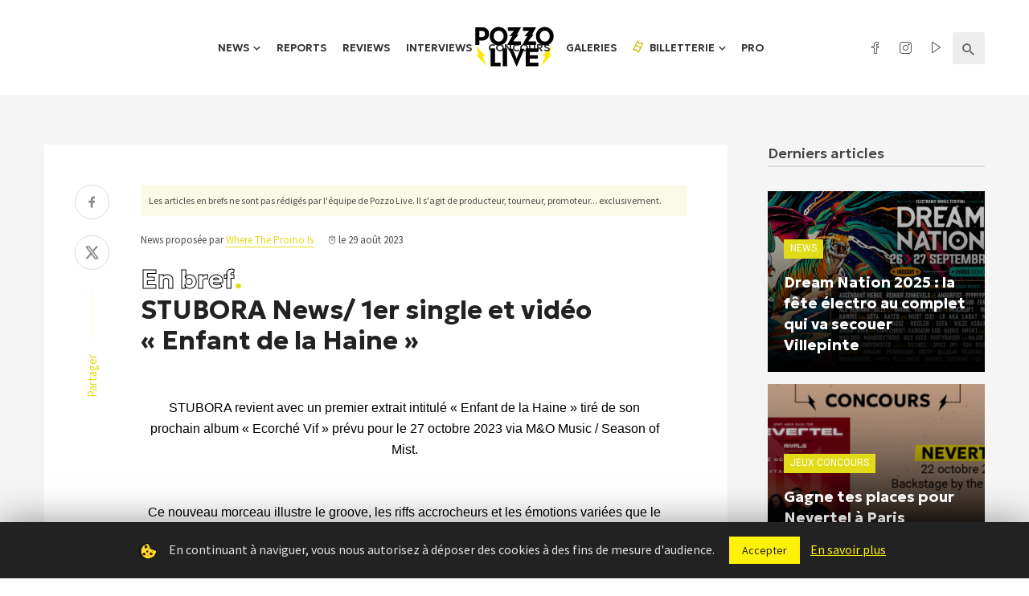

--- FILE ---
content_type: text/html; charset=UTF-8
request_url: https://www.pozzo-live.com/brefs/stubora-news-1er-single-et-video-enfant-de-la-haine/
body_size: 21195
content:
<!DOCTYPE html>
<html lang="fr-FR">
<head>
<meta charset="UTF-8" />
<meta name="viewport" content="width=device-width, initial-scale=1"/>
<link rel="profile" href="//gmpg.org/xfn/11" />
<script async src="https://pagead2.googlesyndication.com/pagead/js/adsbygoogle.js?client=ca-pub-6192870064956433" crossorigin="anonymous"></script>
<link rel="pingback" href="https://www.pozzo-live.com/xmlrpc.php">
<link rel="alternate" type="application/rss+xml" href="https://feeds.feedburner.com/blogspot/amDG" />
<title>STUBORA News/ 1er single et vidéo &quot;Enfant de la Haine&quot; - Pozzo Live</title>
<script type="application/javascript">var ajaxurl = "https://www.pozzo-live.com/wp-admin/admin-ajax.php"</script><meta name='robots' content='max-image-preview:large' />
<!-- This site is optimized with the Yoast SEO plugin v13.4.1 - https://yoast.com/wordpress/plugins/seo/ -->
<meta name="robots" content="noindex,follow"/>
<meta property="og:locale" content="fr_FR" />
<meta property="og:type" content="article" />
<meta property="og:title" content="STUBORA News/ 1er single et vidéo &quot;Enfant de la Haine&quot; - Pozzo Live" />
<meta property="og:description" content="STUBORA News/ 1er single et vidéo Enfant de la Haine&lt;!&#8211; &#8211;&gt; STUBORA revient avec un premier extrait intitulé « Enfant de la Haine » tiré de son prochain album « Ecorché Vif » prévu pour le 27 octobre 2023 via M&amp;O Music / Season of Mist.   Ce nouveau morceau illustre le groove, les riffs accrocheurs et les émotions variées que le groupe sait intégrer à son Metal Alternatif Français. Il démontre également comment STUBORA promet de conquérir de nouveaux horizons musicaux et d’enchanter les fans du genre. https://bfan.link/enfants-de-la-haine Regardez la Lyric vidéo  Free Download WordPress ThemesDownload Premium WordPress Themes &hellip;" />
<meta property="og:url" content="https://www.pozzo-live.com/brefs/stubora-news-1er-single-et-video-enfant-de-la-haine/" />
<meta property="og:site_name" content="Pozzo Live" />
<meta property="article:publisher" content="https://www.facebook.com/pozzo.live/" />
<meta property="og:image" content="https://i1.ytimg.com/vi/eqfjl1_fT5k/hqdefault.jpg" />
<meta property="og:image:secure_url" content="https://i1.ytimg.com/vi/eqfjl1_fT5k/hqdefault.jpg" />
<meta name="twitter:card" content="summary" />
<meta name="twitter:description" content="STUBORA News/ 1er single et vidéo Enfant de la Haine&lt;!&#8211; &#8211;&gt; STUBORA revient avec un premier extrait intitulé « Enfant de la Haine » tiré de son prochain album « Ecorché Vif » prévu pour le 27 octobre 2023 via M&amp;O Music / Season of Mist.   Ce nouveau morceau illustre le groove, les riffs accrocheurs et les émotions variées que le groupe sait intégrer à son Metal Alternatif Français. Il démontre également comment STUBORA promet de conquérir de nouveaux horizons musicaux et d’enchanter les fans du genre. https://bfan.link/enfants-de-la-haine Regardez la Lyric vidéo  Free Download WordPress ThemesPremium WordPress Themes DownloadDownload [&hellip;]" />
<meta name="twitter:title" content="STUBORA News/ 1er single et vidéo &quot;Enfant de la Haine&quot; - Pozzo Live" />
<meta name="twitter:site" content="@Pozzo_Live" />
<meta name="twitter:image" content="https://i1.ytimg.com/vi/eqfjl1_fT5k/hqdefault.jpg" />
<meta name="twitter:creator" content="@Pozzo_Live" />
<script type='application/ld+json' class='yoast-schema-graph yoast-schema-graph--main'>{"@context":"https://schema.org","@graph":[{"@type":"WebSite","@id":"https://www.pozzo-live.com/#website","url":"https://www.pozzo-live.com/","name":"Pozzo Live","inLanguage":"fr-FR","description":"Fait par des fans, pour des fans.","potentialAction":[{"@type":"SearchAction","target":"https://www.pozzo-live.com/?s={search_term_string}","query-input":"required name=search_term_string"}]},{"@type":"ImageObject","@id":"https://www.pozzo-live.com/brefs/stubora-news-1er-single-et-video-enfant-de-la-haine/#primaryimage","inLanguage":"fr-FR","url":"https://i1.ytimg.com/vi/eqfjl1_fT5k/hqdefault.jpg"},{"@type":"WebPage","@id":"https://www.pozzo-live.com/brefs/stubora-news-1er-single-et-video-enfant-de-la-haine/#webpage","url":"https://www.pozzo-live.com/brefs/stubora-news-1er-single-et-video-enfant-de-la-haine/","name":"STUBORA News/ 1er single et vide\u0301o &quot;Enfant de la Haine&quot; - Pozzo Live","isPartOf":{"@id":"https://www.pozzo-live.com/#website"},"inLanguage":"fr-FR","primaryImageOfPage":{"@id":"https://www.pozzo-live.com/brefs/stubora-news-1er-single-et-video-enfant-de-la-haine/#primaryimage"},"datePublished":"2023-08-29T14:00:58+00:00","dateModified":"2023-08-29T14:00:58+00:00","potentialAction":[{"@type":"ReadAction","target":["https://www.pozzo-live.com/brefs/stubora-news-1er-single-et-video-enfant-de-la-haine/"]}]}]}</script>
<!-- / Yoast SEO plugin. -->
<link rel='dns-prefetch' href='//cdn.jsdelivr.net' />
<link rel='dns-prefetch' href='//fonts.googleapis.com' />
<link rel="alternate" type="application/rss+xml" title="Pozzo Live &raquo; Flux" href="https://www.pozzo-live.com/feed/" />
<link rel="alternate" type="application/rss+xml" title="Pozzo Live &raquo; Flux des commentaires" href="https://www.pozzo-live.com/comments/feed/" />
<script type="text/javascript">
window._wpemojiSettings = {"baseUrl":"https:\/\/s.w.org\/images\/core\/emoji\/14.0.0\/72x72\/","ext":".png","svgUrl":"https:\/\/s.w.org\/images\/core\/emoji\/14.0.0\/svg\/","svgExt":".svg","source":{"concatemoji":"https:\/\/www.pozzo-live.com\/wp-includes\/js\/wp-emoji-release.min.js?ver=6.2.7"}};
/*! This file is auto-generated */
!function(e,a,t){var n,r,o,i=a.createElement("canvas"),p=i.getContext&&i.getContext("2d");function s(e,t){p.clearRect(0,0,i.width,i.height),p.fillText(e,0,0);e=i.toDataURL();return p.clearRect(0,0,i.width,i.height),p.fillText(t,0,0),e===i.toDataURL()}function c(e){var t=a.createElement("script");t.src=e,t.defer=t.type="text/javascript",a.getElementsByTagName("head")[0].appendChild(t)}for(o=Array("flag","emoji"),t.supports={everything:!0,everythingExceptFlag:!0},r=0;r<o.length;r++)t.supports[o[r]]=function(e){if(p&&p.fillText)switch(p.textBaseline="top",p.font="600 32px Arial",e){case"flag":return s("\ud83c\udff3\ufe0f\u200d\u26a7\ufe0f","\ud83c\udff3\ufe0f\u200b\u26a7\ufe0f")?!1:!s("\ud83c\uddfa\ud83c\uddf3","\ud83c\uddfa\u200b\ud83c\uddf3")&&!s("\ud83c\udff4\udb40\udc67\udb40\udc62\udb40\udc65\udb40\udc6e\udb40\udc67\udb40\udc7f","\ud83c\udff4\u200b\udb40\udc67\u200b\udb40\udc62\u200b\udb40\udc65\u200b\udb40\udc6e\u200b\udb40\udc67\u200b\udb40\udc7f");case"emoji":return!s("\ud83e\udef1\ud83c\udffb\u200d\ud83e\udef2\ud83c\udfff","\ud83e\udef1\ud83c\udffb\u200b\ud83e\udef2\ud83c\udfff")}return!1}(o[r]),t.supports.everything=t.supports.everything&&t.supports[o[r]],"flag"!==o[r]&&(t.supports.everythingExceptFlag=t.supports.everythingExceptFlag&&t.supports[o[r]]);t.supports.everythingExceptFlag=t.supports.everythingExceptFlag&&!t.supports.flag,t.DOMReady=!1,t.readyCallback=function(){t.DOMReady=!0},t.supports.everything||(n=function(){t.readyCallback()},a.addEventListener?(a.addEventListener("DOMContentLoaded",n,!1),e.addEventListener("load",n,!1)):(e.attachEvent("onload",n),a.attachEvent("onreadystatechange",function(){"complete"===a.readyState&&t.readyCallback()})),(e=t.source||{}).concatemoji?c(e.concatemoji):e.wpemoji&&e.twemoji&&(c(e.twemoji),c(e.wpemoji)))}(window,document,window._wpemojiSettings);
</script>
<style type="text/css">
img.wp-smiley,
img.emoji {
display: inline !important;
border: none !important;
box-shadow: none !important;
height: 1em !important;
width: 1em !important;
margin: 0 0.07em !important;
vertical-align: -0.1em !important;
background: none !important;
padding: 0 !important;
}
</style>
<link rel='stylesheet' id='wp-block-library-css' href='//www.pozzo-live.com/wp-content/cache/wpfc-minified/qsgfszjf/fq34z.css' type='text/css' media='all' />
<link rel='stylesheet' id='classic-theme-styles-css' href='//www.pozzo-live.com/wp-content/cache/wpfc-minified/qa73mixg/fq34z.css' type='text/css' media='all' />
<style id='global-styles-inline-css' type='text/css'>
body{--wp--preset--color--black: #000000;--wp--preset--color--cyan-bluish-gray: #abb8c3;--wp--preset--color--white: #ffffff;--wp--preset--color--pale-pink: #f78da7;--wp--preset--color--vivid-red: #cf2e2e;--wp--preset--color--luminous-vivid-orange: #ff6900;--wp--preset--color--luminous-vivid-amber: #fcb900;--wp--preset--color--light-green-cyan: #7bdcb5;--wp--preset--color--vivid-green-cyan: #00d084;--wp--preset--color--pale-cyan-blue: #8ed1fc;--wp--preset--color--vivid-cyan-blue: #0693e3;--wp--preset--color--vivid-purple: #9b51e0;--wp--preset--gradient--vivid-cyan-blue-to-vivid-purple: linear-gradient(135deg,rgba(6,147,227,1) 0%,rgb(155,81,224) 100%);--wp--preset--gradient--light-green-cyan-to-vivid-green-cyan: linear-gradient(135deg,rgb(122,220,180) 0%,rgb(0,208,130) 100%);--wp--preset--gradient--luminous-vivid-amber-to-luminous-vivid-orange: linear-gradient(135deg,rgba(252,185,0,1) 0%,rgba(255,105,0,1) 100%);--wp--preset--gradient--luminous-vivid-orange-to-vivid-red: linear-gradient(135deg,rgba(255,105,0,1) 0%,rgb(207,46,46) 100%);--wp--preset--gradient--very-light-gray-to-cyan-bluish-gray: linear-gradient(135deg,rgb(238,238,238) 0%,rgb(169,184,195) 100%);--wp--preset--gradient--cool-to-warm-spectrum: linear-gradient(135deg,rgb(74,234,220) 0%,rgb(151,120,209) 20%,rgb(207,42,186) 40%,rgb(238,44,130) 60%,rgb(251,105,98) 80%,rgb(254,248,76) 100%);--wp--preset--gradient--blush-light-purple: linear-gradient(135deg,rgb(255,206,236) 0%,rgb(152,150,240) 100%);--wp--preset--gradient--blush-bordeaux: linear-gradient(135deg,rgb(254,205,165) 0%,rgb(254,45,45) 50%,rgb(107,0,62) 100%);--wp--preset--gradient--luminous-dusk: linear-gradient(135deg,rgb(255,203,112) 0%,rgb(199,81,192) 50%,rgb(65,88,208) 100%);--wp--preset--gradient--pale-ocean: linear-gradient(135deg,rgb(255,245,203) 0%,rgb(182,227,212) 50%,rgb(51,167,181) 100%);--wp--preset--gradient--electric-grass: linear-gradient(135deg,rgb(202,248,128) 0%,rgb(113,206,126) 100%);--wp--preset--gradient--midnight: linear-gradient(135deg,rgb(2,3,129) 0%,rgb(40,116,252) 100%);--wp--preset--duotone--dark-grayscale: url('#wp-duotone-dark-grayscale');--wp--preset--duotone--grayscale: url('#wp-duotone-grayscale');--wp--preset--duotone--purple-yellow: url('#wp-duotone-purple-yellow');--wp--preset--duotone--blue-red: url('#wp-duotone-blue-red');--wp--preset--duotone--midnight: url('#wp-duotone-midnight');--wp--preset--duotone--magenta-yellow: url('#wp-duotone-magenta-yellow');--wp--preset--duotone--purple-green: url('#wp-duotone-purple-green');--wp--preset--duotone--blue-orange: url('#wp-duotone-blue-orange');--wp--preset--font-size--small: 13px;--wp--preset--font-size--medium: 20px;--wp--preset--font-size--large: 36px;--wp--preset--font-size--x-large: 42px;--wp--preset--spacing--20: 0.44rem;--wp--preset--spacing--30: 0.67rem;--wp--preset--spacing--40: 1rem;--wp--preset--spacing--50: 1.5rem;--wp--preset--spacing--60: 2.25rem;--wp--preset--spacing--70: 3.38rem;--wp--preset--spacing--80: 5.06rem;--wp--preset--shadow--natural: 6px 6px 9px rgba(0, 0, 0, 0.2);--wp--preset--shadow--deep: 12px 12px 50px rgba(0, 0, 0, 0.4);--wp--preset--shadow--sharp: 6px 6px 0px rgba(0, 0, 0, 0.2);--wp--preset--shadow--outlined: 6px 6px 0px -3px rgba(255, 255, 255, 1), 6px 6px rgba(0, 0, 0, 1);--wp--preset--shadow--crisp: 6px 6px 0px rgba(0, 0, 0, 1);}:where(.is-layout-flex){gap: 0.5em;}body .is-layout-flow > .alignleft{float: left;margin-inline-start: 0;margin-inline-end: 2em;}body .is-layout-flow > .alignright{float: right;margin-inline-start: 2em;margin-inline-end: 0;}body .is-layout-flow > .aligncenter{margin-left: auto !important;margin-right: auto !important;}body .is-layout-constrained > .alignleft{float: left;margin-inline-start: 0;margin-inline-end: 2em;}body .is-layout-constrained > .alignright{float: right;margin-inline-start: 2em;margin-inline-end: 0;}body .is-layout-constrained > .aligncenter{margin-left: auto !important;margin-right: auto !important;}body .is-layout-constrained > :where(:not(.alignleft):not(.alignright):not(.alignfull)){max-width: var(--wp--style--global--content-size);margin-left: auto !important;margin-right: auto !important;}body .is-layout-constrained > .alignwide{max-width: var(--wp--style--global--wide-size);}body .is-layout-flex{display: flex;}body .is-layout-flex{flex-wrap: wrap;align-items: center;}body .is-layout-flex > *{margin: 0;}:where(.wp-block-columns.is-layout-flex){gap: 2em;}.has-black-color{color: var(--wp--preset--color--black) !important;}.has-cyan-bluish-gray-color{color: var(--wp--preset--color--cyan-bluish-gray) !important;}.has-white-color{color: var(--wp--preset--color--white) !important;}.has-pale-pink-color{color: var(--wp--preset--color--pale-pink) !important;}.has-vivid-red-color{color: var(--wp--preset--color--vivid-red) !important;}.has-luminous-vivid-orange-color{color: var(--wp--preset--color--luminous-vivid-orange) !important;}.has-luminous-vivid-amber-color{color: var(--wp--preset--color--luminous-vivid-amber) !important;}.has-light-green-cyan-color{color: var(--wp--preset--color--light-green-cyan) !important;}.has-vivid-green-cyan-color{color: var(--wp--preset--color--vivid-green-cyan) !important;}.has-pale-cyan-blue-color{color: var(--wp--preset--color--pale-cyan-blue) !important;}.has-vivid-cyan-blue-color{color: var(--wp--preset--color--vivid-cyan-blue) !important;}.has-vivid-purple-color{color: var(--wp--preset--color--vivid-purple) !important;}.has-black-background-color{background-color: var(--wp--preset--color--black) !important;}.has-cyan-bluish-gray-background-color{background-color: var(--wp--preset--color--cyan-bluish-gray) !important;}.has-white-background-color{background-color: var(--wp--preset--color--white) !important;}.has-pale-pink-background-color{background-color: var(--wp--preset--color--pale-pink) !important;}.has-vivid-red-background-color{background-color: var(--wp--preset--color--vivid-red) !important;}.has-luminous-vivid-orange-background-color{background-color: var(--wp--preset--color--luminous-vivid-orange) !important;}.has-luminous-vivid-amber-background-color{background-color: var(--wp--preset--color--luminous-vivid-amber) !important;}.has-light-green-cyan-background-color{background-color: var(--wp--preset--color--light-green-cyan) !important;}.has-vivid-green-cyan-background-color{background-color: var(--wp--preset--color--vivid-green-cyan) !important;}.has-pale-cyan-blue-background-color{background-color: var(--wp--preset--color--pale-cyan-blue) !important;}.has-vivid-cyan-blue-background-color{background-color: var(--wp--preset--color--vivid-cyan-blue) !important;}.has-vivid-purple-background-color{background-color: var(--wp--preset--color--vivid-purple) !important;}.has-black-border-color{border-color: var(--wp--preset--color--black) !important;}.has-cyan-bluish-gray-border-color{border-color: var(--wp--preset--color--cyan-bluish-gray) !important;}.has-white-border-color{border-color: var(--wp--preset--color--white) !important;}.has-pale-pink-border-color{border-color: var(--wp--preset--color--pale-pink) !important;}.has-vivid-red-border-color{border-color: var(--wp--preset--color--vivid-red) !important;}.has-luminous-vivid-orange-border-color{border-color: var(--wp--preset--color--luminous-vivid-orange) !important;}.has-luminous-vivid-amber-border-color{border-color: var(--wp--preset--color--luminous-vivid-amber) !important;}.has-light-green-cyan-border-color{border-color: var(--wp--preset--color--light-green-cyan) !important;}.has-vivid-green-cyan-border-color{border-color: var(--wp--preset--color--vivid-green-cyan) !important;}.has-pale-cyan-blue-border-color{border-color: var(--wp--preset--color--pale-cyan-blue) !important;}.has-vivid-cyan-blue-border-color{border-color: var(--wp--preset--color--vivid-cyan-blue) !important;}.has-vivid-purple-border-color{border-color: var(--wp--preset--color--vivid-purple) !important;}.has-vivid-cyan-blue-to-vivid-purple-gradient-background{background: var(--wp--preset--gradient--vivid-cyan-blue-to-vivid-purple) !important;}.has-light-green-cyan-to-vivid-green-cyan-gradient-background{background: var(--wp--preset--gradient--light-green-cyan-to-vivid-green-cyan) !important;}.has-luminous-vivid-amber-to-luminous-vivid-orange-gradient-background{background: var(--wp--preset--gradient--luminous-vivid-amber-to-luminous-vivid-orange) !important;}.has-luminous-vivid-orange-to-vivid-red-gradient-background{background: var(--wp--preset--gradient--luminous-vivid-orange-to-vivid-red) !important;}.has-very-light-gray-to-cyan-bluish-gray-gradient-background{background: var(--wp--preset--gradient--very-light-gray-to-cyan-bluish-gray) !important;}.has-cool-to-warm-spectrum-gradient-background{background: var(--wp--preset--gradient--cool-to-warm-spectrum) !important;}.has-blush-light-purple-gradient-background{background: var(--wp--preset--gradient--blush-light-purple) !important;}.has-blush-bordeaux-gradient-background{background: var(--wp--preset--gradient--blush-bordeaux) !important;}.has-luminous-dusk-gradient-background{background: var(--wp--preset--gradient--luminous-dusk) !important;}.has-pale-ocean-gradient-background{background: var(--wp--preset--gradient--pale-ocean) !important;}.has-electric-grass-gradient-background{background: var(--wp--preset--gradient--electric-grass) !important;}.has-midnight-gradient-background{background: var(--wp--preset--gradient--midnight) !important;}.has-small-font-size{font-size: var(--wp--preset--font-size--small) !important;}.has-medium-font-size{font-size: var(--wp--preset--font-size--medium) !important;}.has-large-font-size{font-size: var(--wp--preset--font-size--large) !important;}.has-x-large-font-size{font-size: var(--wp--preset--font-size--x-large) !important;}
.wp-block-navigation a:where(:not(.wp-element-button)){color: inherit;}
:where(.wp-block-columns.is-layout-flex){gap: 2em;}
.wp-block-pullquote{font-size: 1.5em;line-height: 1.6;}
</style>
<link rel='stylesheet' id='cookie-law-info-css' href='//www.pozzo-live.com/wp-content/cache/wpfc-minified/5awk9dk/fq34z.css' type='text/css' media='all' />
<link rel='stylesheet' id='cookie-law-info-gdpr-css' href='//www.pozzo-live.com/wp-content/cache/wpfc-minified/qqmd7i/fq34z.css' type='text/css' media='all' />
<link rel='stylesheet' id='leaflet-css-css' href='//www.pozzo-live.com/wp-content/cache/wpfc-minified/22ovs6jf/fq34z.css' type='text/css' media='all' />
<link rel='stylesheet' id='mc4wp-form-basic-css' href='//www.pozzo-live.com/wp-content/cache/wpfc-minified/fww8se1/fq34z.css' type='text/css' media='all' />
<link rel='stylesheet' id='parent-style-css' href='https://www.pozzo-live.com/wp-content/themes/suga/style.css?ver=6.2.7' type='text/css' media='all' />
<link rel='stylesheet' id='select2-css' href='https://cdn.jsdelivr.net/npm/select2@4.1.0-rc.0/dist/css/select2.min.css?ver=6.2.7' type='text/css' media='all' />
<link rel='stylesheet' id='lineicons-css' href='//www.pozzo-live.com/wp-content/cache/wpfc-minified/1or61gmu/fq34z.css' type='text/css' media='all' />
<link rel='stylesheet' id='suga_vendors-css' href='//www.pozzo-live.com/wp-content/cache/wpfc-minified/m7vfcujx/fq34z.css' type='text/css' media='all' />
<link rel='stylesheet' id='suga-style-css' href='//www.pozzo-live.com/wp-content/cache/wpfc-minified/qkbc9jf9/fq34z.css' type='text/css' media='all' />
<style id='suga-style-inline-css' type='text/css'>
#atbssuga-mobile-header
{background: #222222;}.site-footer, .footer-7.site-footer, .footer-8.site-footer, .footer-6.site-footer
{background: #111111;}::selection {color: #FFF; background: #e2dc18;}::-webkit-selection {color: #FFF; background: #e2dc18;}a, a:hover, a:focus, a:active, .color-primary, .site-title, .atbssuga-widget-indexed-posts-b .posts-list > li .post__title:after,
.author-box .author-name a, .atbssuga-pagination__item-current,
.atbssuga-post-latest-d--post-slide .atbssuga-carousel .owl-prev,
.atbssuga-post-latest-d--post-slide .atbssuga-carousel .owl-next,
.atbssuga-post-latest-c--post-grid .atbssuga-carousel .owl-prev:hover,
.atbssuga-post-latest-c--post-grid .atbssuga-carousel .owl-next:hover,
.atbssuga-post-latest-b--post-slide .atbssuga-carousel .owl-prev,
.atbssuga-post-latest-b--post-slide .atbssuga-carousel .owl-next,
.post-grid-3i-has-slider-fullwidth-a .atbssuga-carousel-nav-custom-holder .owl-prev,
.post-grid-3i-has-slider-fullwidth-a .atbssuga-carousel-nav-custom-holder .owl-next,
.post-feature-slide-small .atbssuga-carousel-nav-custom-holder .owl-prev:hover,
.post-feature-slide-small .atbssuga-carousel-nav-custom-holder .owl-next:hover,
.post--horizontal-text-background .post__readmore .readmore__text, 
.single .posts-navigation__next .posts-navigation__label:hover, .single .social-share-label, .single .single-header .entry-cat, .post--vertical-readmore-small .post__text .post__cat, 
.post--vertical-readmore-big .post__text .post__cat, .post--horizontal-reverse-big .post__cat, .atbssuga-post--grid-has-postlist .atbssuga-post-list--vertical .block-title-small .block-heading__title,
.atbssuga-post--grid-multiple-style__fullwidth-a .post-not-fullwidth .atbssuga-pagination .read-more-link, 
.atbssuga-post--grid-multiple-style__fullwidth-a .post-not-fullwidth .atbssuga-pagination .read-more-link i,
.carousel-heading .block-heading.block-heading--vertical .block-heading__title, .atbssuga-pagination__item:not(.atbssuga-pagination__item-current):hover, 
.atbssuga-pagination__item-current:hover, .atbssuga-pagination__item-current, .post__readmore a.button__readmore:hover, .post__cat.cat-color-logo, 
.post-score-star, .atbssuga-pagination .btn, .form-submit .submit, .atbssuga-search-full .result-default .popular-title span, .atbssuga-search-full--result .atbssuga-pagination .btn,
.atbssuga-search-full .result-default .search-terms-list a:hover, .atbssuga-pagination.atbssuga-pagination-view-all-post .btn:hover i, .atbssuga-pagination.atbssuga-pagination-view-all-post .btn:hover,
.sticky-suga-post .sugaStickyMark i
{color: #e2dc18;}.category-tile__name, .cat-0.cat-theme-bg.cat-theme-bg, .primary-bg-color, .navigation--main > li > a:before, .atbssuga-pagination--next-n-prev .atbssuga-pagination__links a:last-child .atbssuga-pagination__item,
.subscribe-form__fields input[type='submit'], .has-overlap-bg:before, .post__cat--bg, a.post__cat--bg, .entry-cat--bg, a.entry-cat--bg, 
.comments-count-box, .atbssuga-widget--box .widget__title,  .posts-list > li .post__thumb:after, 
.widget_calendar td a:before, .widget_calendar #today, .widget_calendar #today a, .entry-action-btn, .posts-navigation__label:before, 
.atbssuga-carousel-dots-b .swiper-pagination-bullet-active,
.site-header--side-logo .header-logo:not(.header-logo--mobile), .list-square-bullet > li > *:before, .list-square-bullet-exclude-first > li:not(:first-child) > *:before,
.btn-primary, .btn-primary:active, .btn-primary:focus, .btn-primary:hover, 
.btn-primary.active.focus, .btn-primary.active:focus, .btn-primary.active:hover, .btn-primary:active.focus, .btn-primary:active:focus, .btn-primary:active:hover,
.atbssuga-post-latest-d--post-grid .list-item:first-child .post--nothumb-large-has-background, 
.atbssuga-post-latest-d--post-slide .atbssuga-carousel .owl-prev:hover,
.atbssuga-post-latest-d--post-slide .atbssuga-carousel .owl-next:hover,
.atbssuga-post-latest-b--post-slide .atbssuga-carousel .owl-prev:hover,
.atbssuga-post-latest-b--post-slide .atbssuga-carousel .owl-next:hover,
.post--nothumb-has-line-readmore, .post--nothumb-has-line-readmore, .suga-owl-background, .post-slide--nothumb, 
.single .single-footer .entry-tags ul > li > a:hover, 
.social-share ul li a svg:hover, .social-share-label-wrap:before, .post--vertical-readmore-small .post__text-wrap .post__readmore:hover,
.post--vertical-readmore-big .post__text-wrap .post__readmore:hover, .post--horizontal-hasbackground.post:hover,
.post--horizontal__title-line .post__title:before, .widget-subscribe .subscribe-form__fields button, .atbssuga-pagination__item-current:before,
.atbssuga-post-latest-d--post-grid .post-list:hover .list-item:first-child:hover .post--nothumb-large-has-background, .atbssuga-widget-indexed-posts-a .posts-list>li .post__thumb:after, .atbssuga-search-full .form-control, 
.atbssuga-search-full .popular-tags .entry-tags ul > li > a, .atbssuga-pagination [class*='js-ajax-load-'] , .atbssuga-pagination [class*='js-ajax-load-']:hover , .atbssuga-pagination [class*='js-ajax-load-']:active,
.widget-slide .atbssuga-carousel .owl-dot.active span, .single .comment-form .form-submit input[type='submit'] , .social-tile, .widget-subscribe__inner,
.suga-subscribe-button, .suga-subscribe-button:hover, .suga-subscribe-button:focus, .suga-subscribe-button:active, .suga-subscribe-button:visited
{background-color: #e2dc18;}@media (min-width: 1200px){.post--nothumb-large-has-background:hover {background-color: #e2dc18;} }.site-header--skin-4 .navigation--main > li > a:before
{background-color: #e2dc18 !important;}.post-score-hexagon .hexagon-svg g path
{fill: #e2dc18;}.has-overlap-frame:before, .atbssuga-gallery-slider .fotorama__thumb-border, .bypostauthor > .comment-body .comment-author > img,
.atbssuga-post-latest-b--post-slide .atbssuga-carousel .owl-next, 
.atbssuga-post--grid-has-postlist .atbssuga-post-list--vertical .block-title-small .block-heading__title,
.atbssuga-post-latest-b--post-slide .atbssuga-carousel .owl-prev, .atbssuga-post-latest-b--post-slide .atbssuga-carousel .owl-next, 
.single .comment-form .form-submit input[type='submit'], .atbssuga-pagination .btn, .form-submit .submit, .atbssuga-search-full--result .atbssuga-pagination .btn, .atbssuga-pagination [class*='js-ajax-load-']:active
{border-color: #e2dc18;}.atbssuga-pagination--next-n-prev .atbssuga-pagination__links a:last-child .atbssuga-pagination__item:after
{border-left-color: #e2dc18;}.comments-count-box:before, .bk-preload-wrapper:after
{border-top-color: #e2dc18;}.bk-preload-wrapper:after
{border-bottom-color: #e2dc18;}.navigation--offcanvas li > a:after
{border-right-color: #e2dc18;}.post--single-cover-gradient .single-header
{
background-image: -webkit-linear-gradient( bottom , #e2dc18 0%, rgba(252, 60, 45, 0.7) 50%, rgba(252, 60, 45, 0) 100%);
background-image: linear-gradient(to top, #e2dc18 0%, rgba(252, 60, 45, 0.7) 50%, rgba(252, 60, 45, 0) 100%);
}.atbssuga-video-box__playlist .is-playing .post__thumb:after { content: 'Now playing'; }
</style>
<link rel='stylesheet' id='pozzo-css' href='//www.pozzo-live.com/wp-content/cache/wpfc-minified/o5bjhfx/fq34z.css' type='text/css' media='all' />
<link rel='stylesheet' id='redux-google-fonts-suga_option-css' href='https://fonts.googleapis.com/css?family=Source+Sans+Pro%7CGeologica%3A100%2C200%2C300%2C400%2C500%2C600%2C700%2C800%2C900%7CRubik%3A300%2C400%2C500%2C600%2C700%2C800%2C900%2C300italic%2C400italic%2C500italic%2C600italic%2C700italic%2C800italic%2C900italic%7CRoboto%3A100%2C200%2C300%2C400%2C500%2C600%2C700%2C800%2C900%2C100italic%2C200italic%2C300italic%2C400italic%2C500italic%2C600italic%2C700italic%2C800italic%2C900italic&#038;ver=1735833929' type='text/css' media='all' />
<script type='text/javascript' src='https://www.pozzo-live.com/wp-includes/js/jquery/jquery.min.js?ver=3.6.4' id='jquery-core-js'></script>
<script type='text/javascript' src='https://www.pozzo-live.com/wp-includes/js/jquery/jquery-migrate.min.js?ver=3.4.0' id='jquery-migrate-js'></script>
<script type='text/javascript' id='cookie-law-info-js-extra'>
/* <![CDATA[ */
var Cli_Data = {"nn_cookie_ids":[],"cookielist":[]};
var log_object = {"ajax_url":"https:\/\/www.pozzo-live.com\/wp-admin\/admin-ajax.php"};
/* ]]> */
</script>
<script type='text/javascript' src='https://www.pozzo-live.com/wp-content/plugins/cookie-law-info/public/js/cookie-law-info-public.js?ver=1.8.7' id='cookie-law-info-js'></script>
<script type='text/javascript' id='mwl-build-js-js-extra'>
/* <![CDATA[ */
var mwl_settings = {"plugin_url":"https:\/\/www.pozzo-live.com\/wp-content\/plugins\/meow-lightbox\/classes\/","settings":{"backdrop_opacity":85,"theme":"dark","orientation":"auto","selector":".entry-content, .gallery, .mgl-gallery, .wp-block-gallery,  .wp-block-image","selector_ahead":false,"deep_linking":false,"social_sharing":false,"separate_galleries":false,"animation_toggle":"none","animation_speed":"normal","low_res_placeholder":false,"wordpress_big_image":false,"right_click_protection":true,"magnification":true,"anti_selector":".blog, .archive, .emoji, .attachment-post-image, .no-lightbox","preloading":false,"download_link":false,"caption_source":"caption","caption_ellipsis":true,"exif":{"title":true,"caption":true,"camera":true,"date":false,"date_timezone":false,"lens":true,"shutter_speed":true,"aperture":true,"focal_length":true,"iso":true,"keywords":false},"slideshow":{"enabled":false,"timer":"3000"},"map":{"enabled":false}}};
/* ]]> */
</script>
<script type='text/javascript' src='https://www.pozzo-live.com/wp-content/plugins/meow-lightbox/app/lightbox.js?ver=1726609122' id='mwl-build-js-js'></script>
<link rel="https://api.w.org/" href="https://www.pozzo-live.com/wp-json/" /><link rel="EditURI" type="application/rsd+xml" title="RSD" href="https://www.pozzo-live.com/xmlrpc.php?rsd" />
<link rel="wlwmanifest" type="application/wlwmanifest+xml" href="https://www.pozzo-live.com/wp-includes/wlwmanifest.xml" />
<meta name="generator" content="WordPress 6.2.7" />
<link rel='shortlink' href='https://www.pozzo-live.com/?p=401769' />
<link rel="alternate" type="application/json+oembed" href="https://www.pozzo-live.com/wp-json/oembed/1.0/embed?url=https%3A%2F%2Fwww.pozzo-live.com%2Fbrefs%2Fstubora-news-1er-single-et-video-enfant-de-la-haine%2F" />
<link rel="alternate" type="text/xml+oembed" href="https://www.pozzo-live.com/wp-json/oembed/1.0/embed?url=https%3A%2F%2Fwww.pozzo-live.com%2Fbrefs%2Fstubora-news-1er-single-et-video-enfant-de-la-haine%2F&#038;format=xml" />
<script>
document.documentElement.className = document.documentElement.className.replace( 'no-js', 'js' );
</script>
<style>
.no-js img.lazyload { display: none; }
figure.wp-block-image img.lazyloading { min-width: 150px; }
.lazyload, .lazyloading { opacity: 0; }
.lazyloaded {
opacity: 1;
transition: opacity 400ms;
transition-delay: 0ms;
}
</style>
<script type="text/javascript">
var cli_flush_cache=1;
</script>
<link rel="icon" href="https://www.pozzo-live.com/wp-content/uploads/2025/01/cropped-favicon-32x32.png" sizes="32x32" />
<link rel="icon" href="https://www.pozzo-live.com/wp-content/uploads/2025/01/cropped-favicon-192x192.png" sizes="192x192" />
<link rel="apple-touch-icon" href="https://www.pozzo-live.com/wp-content/uploads/2025/01/cropped-favicon-180x180.png" />
<meta name="msapplication-TileImage" content="https://www.pozzo-live.com/wp-content/uploads/2025/01/cropped-favicon-270x270.png" />
<link rel="alternate" type="application/rss+xml" title="RSS" href="https://www.pozzo-live.com/rsslatest.xml" />		<style type="text/css" id="wp-custom-css">
.fnac-product {
border: 2px solid #000000;
max-width: 600px;
text-align: center;
padding: 10px 18px;
margin: auto;
align-items: center;}
.fnac-product .cta {
background-color: #fff208;
border: 1px solid #fff208!important;
font-size: 16px;
letter-spacing: 1px;
line-height: 16px;
padding: 16px 18px 14px 18px!important;}		</style>
<style type="text/css" title="dynamic-css" class="options-output">body{font-family:"Source Sans Pro",Arial, Helvetica, sans-serif;}.post__title, .entry-title, h1, h2, h3, h4, h5, h6, .h1, .h2, .h3, .h4, .h5, .h6, .text-font-primary, .social-tile__title, .widget_recent_comments .recentcomments > a, .widget_recent_entries li > a, .modal-title.modal-title, .author-box .author-name a, .comment-author, .widget_calendar caption, .widget_categories li>a, .widget_meta ul, .widget_recent_comments .recentcomments>a, .widget_recent_entries li>a, .widget_pages li>a,
.widget__title-text{font-family:Geologica,Arial, Helvetica, sans-serif;}.text-font-secondary, .block-heading__subtitle, .widget_nav_menu ul, .typography-copy blockquote, .comment-content blockquote{font-family:Rubik,Arial, Helvetica, sans-serif;}.mobile-header-btn, .meta-text, a.meta-text, .meta-font, a.meta-font, .text-font-tertiary, .block-heading, .block-heading__title, .block-heading-tabs, .block-heading-tabs > li > a, input[type="button"]:not(.btn), input[type="reset"]:not(.btn), input[type="submit"]:not(.btn), .btn, label, .category-tile__name, .page-nav, .post-score, .post-score-hexagon .post-score-value, .post__cat, a.post__cat, .entry-cat, a.entry-cat, .read-more-link, .post__meta, .entry-meta, .entry-author__name, a.entry-author__name, .comments-count-box, .atbssuga-widget-indexed-posts-a .posts-list > li .post__thumb:after, .atbssuga-widget-indexed-posts-b .posts-list > li .post__title:after, .atbssuga-widget-indexed-posts-c .list-index, .social-tile__count, .widget_recent_comments .comment-author-link, .atbssuga-video-box__playlist .is-playing .post__thumb:after, .atbssuga-posts-listing-a .cat-title, .atbssuga-news-ticker__heading, .page-heading__title, .post-sharing__title, .post-sharing--simple .sharing-btn, .entry-action-btn, .entry-tags-title, .post-categories__title, .posts-navigation__label, .comments-title, .comments-title__text, .comments-title .add-comment, .comment-metadata, .comment-metadata a, .comment-reply-link, .comment-reply-title, .countdown__digit, .modal-title, .comment-reply-title, .comment-meta, .comment .reply, .wp-caption, .gallery-caption, .widget-title, .btn, .logged-in-as, .countdown__digit, .atbssuga-widget-indexed-posts-a .posts-list>li .post__thumb:after, .atbssuga-widget-indexed-posts-b .posts-list>li .post__title:after, .atbssuga-widget-indexed-posts-c .list-index, .atbssuga-horizontal-list .index, .atbssuga-pagination, .atbssuga-pagination--next-n-prev .atbssuga-pagination__label{font-family:Roboto,Arial, Helvetica, sans-serif;}.navigation--main>li>a, .navigation .sub-menu, .navigation-bar-btn, .navigation, .menu, .atbssuga-mega-menu__inner > .sub-menu > li > a, .navigation{font-family:Geologica,Arial, Helvetica, sans-serif;font-weight:600;}.block-heading .block-heading__title{color:#444444;}.widget__title .widget__title-text{color:#444444;}.site-footer .widget__title .widget__title-text{color:#444444;}</style>    
<!-- Schema meta -->
<script type="application/ld+json">
{
"@context": "http://schema.org",
"@type": "NewsArticle",
"mainEntityOfPage": {
"@type": "WebPage",
"@id": "https://www.pozzo-live.com/brefs/stubora-news-1er-single-et-video-enfant-de-la-haine/"
},
"headline": "STUBORA News/ 1er single et vidéo « Enfant de la Haine »",
"image": [
""
],
"datePublished": "2023-08-29T16:00:58+00:00",
"dateModified": "2023-08-29T16:00:58+02:00",
"author": {
"@type": "Person",
"name": "Robot"
},
"publisher": {
"@type": "Organization",
"name": "Pozzo Live",
"logo": {
"@type": "ImageObject",
"url": "https://www.pozzo-live.com/wp-content/uploads/2020/04/pozzo.png"
}
},
"description": ""
}
</script>
</head>
<body data-rsssl=1 class="brefs-template-default single single-brefs postid-401769">
<div class="site-wrapper header-4">
<script async src="https://www.googletagmanager.com/gtag/js?id=G-C21YCJ7872"></script><script>    window.dataLayer = window.dataLayer || [];    function gtag(){dataLayer.push(arguments);}    gtag('js', new Date());    gtag('config', 'G-C21YCJ7872');</script><header class="site-header">    <!-- Mobile header -->    <div id="atbssuga-mobile-header" class="mobile-header visible-xs visible-sm">            	<div class="mobile-header__inner mobile-header__inner--flex">            <!-- mobile logo open -->    		<div class="header-branding header-branding--mobile mobile-header__section text-left">    			<div class="header-logo header-logo--mobile flexbox__item text-left">                    <a href="https://www.pozzo-live.com">                                                                    <img  alt="logo" data-src="https://pozzo-live.com/img/logo.svg" class="lazyload" src="[data-uri]" /><noscript><img src="https://pozzo-live.com/img/logo.svg" alt="logo"/></noscript>                                                                    </a>                   			</div>    		</div>            <!-- logo close -->    		<div class="mobile-header__section text-right">    			<button type="submit" class="mobile-header-btn js-search-popup" aria-label="Search">    				<span class="hidden-xs">Rechercher</span><i class="mdicon mdicon-search mdicon--last hidden-xs"></i><i class="mdicon mdicon-search visible-xs-inline-block"></i>    			</button>                    			<a href="#atbssuga-offcanvas-mobile" class="offcanvas-menu-toggle mobile-header-btn js-atbssuga-offcanvas-toggle">    				<span class="hidden-xs">Menu</span><i class="mdicon mdicon-menu mdicon--last hidden-xs"></i><i class="mdicon mdicon-menu visible-xs-inline-block"></i>    			</a>                    		</div>    	</div>    </div><!-- Mobile header -->        <!-- Navigation bar -->    <nav class="navigation-bar navigation-bar--fullwidth hidden-xs hidden-sm js-sticky-header-holder">    	<div class="container container--wide">    		<div class="navigation-bar__inner">                <div class="header-branding navigation-bar__section">					<div class="site-logo header-logo text-left">						<a href="https://www.pozzo-live.com">    						<!-- logo open -->                                                            <img  alt="https://pozzo-live.com/img/logo.svg" data-src="https://pozzo-live.com/img/logo.svg" class="lazyload" src="[data-uri]" /><noscript><img src="https://pozzo-live.com/img/logo.svg" alt="https://pozzo-live.com/img/logo.svg"/></noscript>                                                        <!-- logo close -->    					</a>					</div>				</div>                <div class="navigation-wrapper navigation-bar__section js-priority-nav">    				<div id="main-menu" class="menu-main-container"><ul id="menu-main" class="navigation navigation--main navigation--inline"><li id="menu-item-17343" class="nav-news menu-item menu-item-type-taxonomy menu-item-object-category menu-item-has-children menu-item-17343 menu-item-cat-21"><a href="https://www.pozzo-live.com/./news/"><i class="lni lni-music nav-mobile-icon"></i> News</a><div class="sub-menu"><div class="sub-menu-inner"><ul class="list-unstyled clearfix">	<li id="menu-item-359406" class="nav-news-news menu-item menu-item-type-taxonomy menu-item-object-category menu-item-359406 menu-item-cat-21"><a href="https://www.pozzo-live.com/./news/"><i class="lni lni-bolt nav-news-icon"></i>  News<span>par l&rsquo;équipe Pozzo</span></a></li>
<li id="menu-item-359407" class="nav-news-brefs menu-item menu-item-type-custom menu-item-object-custom menu-item-359407"><a href="https://www.pozzo-live.com/brefs"><i class="lni lni-pencil nav-news-icon"></i>  En bref!<span>par nos partenaires</span></a></li>
</ul><!-- end 0 --></div><!-- Close atbssuga-menu__inner --></div><!-- Close atbssuga-menu --></li>
<li id="menu-item-17342" class="menu-item menu-item-type-taxonomy menu-item-object-category menu-item-17342 menu-item-cat-3"><a href="https://www.pozzo-live.com/./live-reports/"><i class="lni lni-flag nav-mobile-icon"></i> Reports</a></li>
<li id="menu-item-17344" class="menu-item menu-item-type-taxonomy menu-item-object-category menu-item-17344 menu-item-cat-2464"><a href="https://www.pozzo-live.com/./reviews/"><i class="lni lni-volume-high nav-mobile-icon"></i> Reviews</a></li>
<li id="menu-item-17340" class="menu-item menu-item-type-taxonomy menu-item-object-category menu-item-17340 menu-item-cat-16"><a href="https://www.pozzo-live.com/./interviews/"><i class="lni lni-video nav-mobile-icon"></i> Interviews</a></li>
<li id="menu-item-17341" class="menu-item menu-item-type-taxonomy menu-item-object-category menu-item-17341 menu-item-cat-39"><a href="https://www.pozzo-live.com/./jeux-concours/"><i class="lni lni-gift nav-mobile-icon"></i> Concours</a></li>
<li id="menu-item-17339" class="menu-item menu-item-type-taxonomy menu-item-object-category menu-item-17339 menu-item-cat-51"><a href="https://www.pozzo-live.com/./galeries/"><i class="lni lni-gallery nav-mobile-icon"></i> Galeries</a></li>
<li id="menu-item-75640" class="nav-billetterie menu-item menu-item-type-custom menu-item-object-custom menu-item-has-children menu-item-75640"><a href="https://www.pozzo-live.com/billetterie"><i class="lni lni-ticket nav-billetterie-icon"></i> Billetterie</a><div class="sub-menu"><div class="sub-menu-inner"><ul class="list-unstyled clearfix">	<li id="menu-item-75750" class="nav-billetterie-tickets menu-item menu-item-type-custom menu-item-object-custom menu-item-75750"><a href="https://www.pozzo-live.com/billetterie"><i class="lni lni-ticket nav-billetterie-icon"></i>  Concerts à venir<span>par la Fnac spectacles</span></a></li>
<li id="menu-item-75641" class="nav-billetterie-coeur menu-item menu-item-type-custom menu-item-object-custom menu-item-75641"><a href="https://www.pozzo-live.com/agenda/"><i class="lni-heart-filled"></i> Coups de cœur <span>de l&rsquo;équipe Pozzo</span></a></li>
</ul><!-- end 0 --></div><!-- Close atbssuga-menu__inner --></div><!-- Close atbssuga-menu --></li>
<li id="menu-item-390484" class="menu-item menu-item-type-post_type menu-item-object-page menu-item-390484"><a href="https://www.pozzo-live.com/pro/"><i class="lni lni-offer nav-mobile-icon"></i> Pro</a></li>
</ul></div>    			</div>    			<div class="navigation-bar__section lwa lwa-template-modal">                    <a rel="noreferrer" href="https://www.facebook.com/pozzo.live/" class="navigation-bar-btn navigation-bar-btn__social facebook" target="_blank"><i class='lni lni-facebook'></i></a>                    <a rel="noreferrer" href="https://www.instagram.com/pozzo_live/" class="navigation-bar-btn navigation-bar-btn__social instagram" target="_blank"><i class='lni lni-instagram'></i></a>                    <a rel="noreferrer" href="https://www.youtube.com/channel/UCuO8sfI36vIWwvMPnGh96MA" class="navigation-bar-btn navigation-bar-btn__social youtube" target="_blank"><i class='lni lni-play'></i></a>                        				<button type="submit" class="navigation-bar-btn js-search-popup"><i class="mdicon mdicon-search"></i></button>                </div>    		</div><!-- .navigation-bar__inner -->    	</div><!-- .container -->    </nav><!-- Navigation-bar --></header><!-- Site header -->    <div class="site-content single-entry single-suga single-17">
<div class="atbssuga-block atbssuga-block--fullwidth single-entry-wrap">
<div class="container">
<div class="row">
<div class="atbssuga-main-col" role="main">
<article class="post--single post-118601 post type-post status-publish format-standard has-post-thumbnail hentry category-live-reports bands-docks bands-julii-sharp bands-park villes-toulouse salles-metronum" style="transform: none;">
<div class="single-content">
<div class="single-content-left js-sticky-sidebar share-box-2" style="transition: all 0s ease 0s; visibility: hidden; position: relative; overflow: visible; box-sizing: border-box; min-height: 1px;">
<div class="theiaStickySidebar">
<div class="social-share">
<ul class="social-list social-list--md">
<li>
<a class="sharing-btn sharing-btn-primary facebook-btn facebook-theme-bg" data-placement="top" title="Share on Facebook" onclick="window.open('http://www.facebook.com/sharer.php?u=https%3A%2F%2Fwww.pozzo-live.com%2Fbrefs%2Fstubora-news-1er-single-et-video-enfant-de-la-haine%2F" href="http://www.facebook.com/sharer.php?u=https%3A%2F%2Fwww.pozzo-live.com%2Fbrefs%2Fstubora-news-1er-single-et-video-enfant-de-la-haine%2F">
<div class="share-item__icon">
<svg fill="#888" preserveaspectratio="xMidYMid meet" height="1.3em" width="1.3em" viewbox="0 0 40 40">
<g>
<path d="m21.7 16.7h5v5h-5v11.6h-5v-11.6h-5v-5h5v-2.1c0-2 0.6-4.5 1.8-5.9 1.3-1.3 2.8-2 4.7-2h3.5v5h-3.5c-0.9 0-1.5 0.6-1.5 1.5v3.5z"></path>
</g>
</svg>
</div>
</a></li>
<li>
<a class="sharing-btn sharing-btn-primary twitter-btn twitter-theme-bg" data-placement="top" title="Share on Twitter" onclick="window.open('http://twitter.com/share?url=https%3A%2F%2Fwww.pozzo-live.com%2Flive-reports%2Fpark-envahit-le-metronum-a-toulouse%2F&amp;text=Park%20envahit%20le%20Metronum%20à%20Toulouse','Twitter share','width=600,height=300,left='+(screen.availWidth/2-300)+',top='+(screen.availHeight/2-150)+''); return false;" href="http://twitter.com/share?url=httpshttps%3A%2F%2Fwww.pozzo-live.com%2Fbrefs%2Fstubora-news-1er-single-et-video-enfant-de-la-haine%2F">
<div class="share-item__icon">
<svg fill="#888" preserveaspectratio="xMidYMid meet" height="1.3em" width="1.3em" viewbox="0 0 40 40">
<g>
<path class="st0" d="M30.2,4.2h5.4l-11.8,13.4,13.8,18.2h-10.8l-8.5-11.1-9.7,11.1H3.2l12.5-14.4L2.5,4.2h11.1l7.6,10.1,9-10.1ZM28.3,32.7h3L12,7.2h-3.2l19.5,25.4Z"/>
</g>
</svg>
</div>
</a>
</li>
</ul>
</div>
<div class="social-share-label-wrap">
<span class="social-share-label">Partager </span>
<span class="social-share-label label-vertical-trl">c </span>
</div>
</div>
</div>
<div class="single-content-right">
<div class="single-body entry-content typography-copy">
<div class="single-brefs-content">
<div class="single-brefs-heading">
<div class="single-brefs-heading-disclamer">
Les articles en brefs ne sont pas rédigés par l'équipe de Pozzo Live. Il s'agit de producteur, tourneur, promoteur... exclusivement.
</div>
<div class="single-brefs-heading-author">
<div class="single-brefs-heading-author-meta">
<span>News proposée par</span>
<a href="javascript:void(0)">Where The Promo Is</a> <span class="single-bref-date"><i class="lni lni-alarm-clock"></i> le 29 août 2023</span>
</div>
</div>
<h1><span>En bref<span>.</span></span>STUBORA News/ 1er single et vidéo « Enfant de la Haine »</h1>
</div>
<div class="single-brefs-post no-lightbox">
<title>STUBORA News/ 1er single et vidéo Enfant de la Haine</title>&lt;!-- --&gt;<table cellpadding="0" cellspacing="0" border="0" align="center" width="100%"><tr><td align="center" valign="top" class="bgemailfix" style="background-color:#FFFFFF" bgcolor='#FFFFFF;"'><table bgcolor="#cccccc" cellpadding="0" cellspacing="0" border="0" style="width: 100%;max-width:650px;margin: 0;font-family: arial;font-size: 12px;color: #000000;padding: 10px;background-color:#ffffff"><tr><td align="left" bgcolor="#cccccc" valign="top" class="bgemailfix" style="background-color:#ffffff;color: #000000;font-family: arial;font-size: 12px"><table cellpadding="0" cellspacing="0" border="0" style="width: 100%;max-width:650px;border:none;background-color:#ffffff"><tr><td style="padding:0;width: 100%;max-width:650px;overflow:hidden;color: #000000;font-family: arial;font-size: 12px;vertical-align:top;border:none;background-color:#ffffff"><div style="text-align: center">
<p>STUBORA revient avec un premier extrait intitulé « Enfant de la Haine » tiré de son prochain album « Ecorché Vif » prévu pour le 27 octobre 2023 via M&amp;O Music / Season of Mist.<br>
 </p>
<p>Ce nouveau morceau illustre le groove, les riffs accrocheurs et les émotions variées que le groupe sait intégrer à son Metal Alternatif Français. Il démontre également comment STUBORA promet de conquérir de nouveaux horizons musicaux et d’enchanter les fans du genre.</p>
<br><a href="https://0j0sy.mjt.lu/lnk/AXIAACTBaL8AAcheUp4AAMDbXFgAAYCss8EAnfLVACFmdgBk7hY9UcjTmdYSSyOyFW1SaAdP3gAHlxg/1/44OkCmmwHG8DrHLjQxqnfA/aHR0cHM6Ly9iZmFuLmxpbmsvZW5mYW50cy1kZS1sYS1oYWluZQ">https://bfan.link/enfants-de-la-haine</a><br><br>
Regardez la Lyric vidéo </div>
</td></tr></table><table cellpadding="0" cellspacing="0" border="0" style="width: 100%;max-width:650px;border:none;background-color:#ffffff"><tr><td style="padding:0;width: 100%;max-width:650px;overflow:hidden;color: #000000;font-family: arial;font-size: 12px;vertical-align:top;border:none;background-color:#ffffff"><div style="position: relative;text-align: center"><a href="https://0j0sy.mjt.lu/lnk/AXIAACTBaL8AAcheUp4AAMDbXFgAAYCss8EAnfLVACFmdgBk7hY9UcjTmdYSSyOyFW1SaAdP3gAHlxg/2/qassF69Mpr6S_0rvRLOTlg/aHR0cHM6Ly93d3cueW91dHViZS5jb20vd2F0Y2g_dj1lcWZqbDFfZlQ1aw" target="_blank" rel="noopener"><img style="width: 100%;max-width:650px"  data-src="https://i1.ytimg.com/vi/eqfjl1_fT5k/hqdefault.jpg" class="lazyload" src="[data-uri]"><noscript><img style="width: 100%;max-width:650px" src="https://i1.ytimg.com/vi/eqfjl1_fT5k/hqdefault.jpg"></noscript><button aria-label="Lire" style="cursor: pointer;border: none;background-color: transparent;padding: 0;color: inherit;text-align: inherit;font-size: 100%;font-family: inherit;line-height: inherit;position: absolute;left: 50%;top: 50%;width: 68px;height: 48px;margin-left: -34px;margin-top: -24px;z-index: 63"></button></a></div></td></tr></table><table cellpadding="0" cellspacing="0" border="0" style="width: 100%;max-width:650px;border:none;background-color:#ffffff"><tr><td style="padding:0;width: 100%;max-width:650px;overflow:hidden;color: #000000;font-family: arial;font-size: 0;vertical-align:top;border:none;background-color:#ffffff"><div style="position: relative;text-align: center"><img style="width: 100%;max-width:650px"  data-src="https://www.pozzo-live.com/wp-content/uploads/2023/08/sba-cover-single-enfant1693149948.jpeg" class="lazyload" src="[data-uri]"><noscript><img style="width: 100%;max-width:650px" src="https://www.pozzo-live.com/wp-content/uploads/2023/08/sba-cover-single-enfant1693149948.jpeg"></noscript></div></td></tr></table><table cellpadding="0" cellspacing="0" border="0" style="width: 100%;max-width:650px;border:none;background-color:#ffffff"><tr><td style="padding:0;width: 100%;max-width:650px;overflow:hidden;color: #000000;font-family: arial;font-size: 0;vertical-align:top;border:none;background-color:#ffffff"><div style="position: relative;text-align: center"><img style="width: 100%;max-width:650px"  data-src="https://www.pozzo-live.com/wp-content/uploads/2023/08/stubora-cover-14401693149958.jpeg" class="lazyload" src="[data-uri]"><noscript><img style="width: 100%;max-width:650px" src="https://www.pozzo-live.com/wp-content/uploads/2023/08/stubora-cover-14401693149958.jpeg"></noscript></div></td></tr></table><table cellpadding="0" cellspacing="0" border="0" style="width: 100%;max-width:650px;border:none;background-color:#ffffff"><tr><td style="padding:0;width: 100%;max-width:650px;overflow:hidden;color: #000000;font-family: arial;font-size: 0;vertical-align:top;border:none;background-color:#ffffff"><div style="position: relative;text-align: center"><img style="width: 100%;max-width:650px"  data-src="https://www.pozzo-live.com/wp-content/uploads/2023/08/stubora-photo-011693149965.jpeg" class="lazyload" src="[data-uri]"><noscript><img style="width: 100%;max-width:650px" src="https://www.pozzo-live.com/wp-content/uploads/2023/08/stubora-photo-011693149965.jpeg"></noscript></div></td></tr></table><table cellpadding="0" cellspacing="0" border="0" style="width: 100%;max-width:650px;border:none;background-color:#ffffff"><tr><td style="padding:2px 0 2px 0;width: 100%;max-width:650px;overflow:hidden;color: #000000;font-family: arial;font-size: 0;vertical-align:top;border:none;background-color:#ffffff"></td></tr></table><table cellpadding="0" cellspacing="0" border="0" style="width: 100%;max-width:650px;border:none;background-color:#ffffff"><tr><td style="padding:0;width: 100%;max-width:650px;overflow:hidden;color: #000000;font-family: arial;font-size: 12px;vertical-align:top;border:none;background-color:#ffffff"><table cellspacing="0" cellpadding="0" align="left" style="width:128px;border:none;border-collapse:collapse"><tr><td style="padding: 2px;margin: 0;vertical-align: top;width:32px;border:none"><a href="https://0j0sy.mjt.lu/lnk/AXIAACTBaL8AAcheUp4AAMDbXFgAAYCss8EAnfLVACFmdgBk7hY9UcjTmdYSSyOyFW1SaAdP3gAHlxg/3/fI004xFgtBlTK-sKAY3biQ/aHR0cHM6Ly93d3cuZmFjZWJvb2suY29tL1N0dUJvckEv" target="_blank" rel="noopener"><img  data-src='https://imagesmailing.lab-concepts.com/social_icons/v1/facebook.png' class='lazyload' src='[data-uri]'><noscript><img src="https://imagesmailing.lab-concepts.com/social_icons/v1/facebook.png"></noscript></a></td><td style="padding: 2px;margin: 0;vertical-align: top;width:32px;border:none"><a href="https://0j0sy.mjt.lu/lnk/AXIAACTBaL8AAcheUp4AAMDbXFgAAYCss8EAnfLVACFmdgBk7hY9UcjTmdYSSyOyFW1SaAdP3gAHlxg/4/DozRKSl2Dg0AGN7jN3ZoAg/aHR0cHM6Ly93d3cuaW5zdGFncmFtLmNvbS9zdHVib3JhLm9mZmljaWVsLw" target="_blank" rel="noopener"><img  data-src='https://imagesmailing.lab-concepts.com/social_icons/v1/instagram.png' class='lazyload' src='[data-uri]'><noscript><img src="https://imagesmailing.lab-concepts.com/social_icons/v1/instagram.png"></noscript></a></td><td style="padding: 2px;margin: 0;vertical-align: top;width:32px;border:none"><a href="https://0j0sy.mjt.lu/lnk/AXIAACTBaL8AAcheUp4AAMDbXFgAAYCss8EAnfLVACFmdgBk7hY9UcjTmdYSSyOyFW1SaAdP3gAHlxg/5/AtfwtGyKgM4UlWq3gZ74jA/aHR0cHM6Ly93d3cueW91dHViZS5jb20vQHN0dWJvcmE" target="_blank" rel="noopener"><img  data-src='https://imagesmailing.lab-concepts.com/social_icons/v1/youtube.png' class='lazyload' src='[data-uri]'><noscript><img src="https://imagesmailing.lab-concepts.com/social_icons/v1/youtube.png"></noscript></a></td><td style="padding: 2px;margin: 0;vertical-align: top;width:32px;border:none"><a href="https://0j0sy.mjt.lu/lnk/AXIAACTBaL8AAcheUp4AAMDbXFgAAYCss8EAnfLVACFmdgBk7hY9UcjTmdYSSyOyFW1SaAdP3gAHlxg/6/CaXvJymf32gppKNsGlu7lQ/aHR0cDovL3d3dy5zdHVib3JhLmNvbS9ibG9nLw" target="_blank" rel="noopener"><img  data-src='https://imagesmailing.lab-concepts.com/social_icons/v1/siteweb.png' class='lazyload' src='[data-uri]'><noscript><img src="https://imagesmailing.lab-concepts.com/social_icons/v1/siteweb.png"></noscript></a></td></tr></table></td></tr></table><table cellpadding="0" cellspacing="0" border="0" style="width: 100%;max-width:650px;border:none;background-color:#ffffff"><tr><td style="padding:2px 0 2px 0;width: 100%;max-width:650px;overflow:hidden;color: #000000;font-family: arial;font-size: 12px;vertical-align:top;border:none;background-color:#ffffff"></td></tr></table></td></tr></table></td></tr></table><br><img  height="1" width="1" alt="" border="0" style="height:1px;width:1px;border:0" data-src="https://0j0sy.mjt.lu/oo/AXIAACTBaL8AAcheUp4AAMDbXFgAAYCss8EAnfLVACFmdgBk7hY9UcjTmdYSSyOyFW1SaAdP3gAHlxg/f2c81eec/e.gif" class="lazyload" src="[data-uri]"><noscript><img src="https://0j0sy.mjt.lu/oo/AXIAACTBaL8AAcheUp4AAMDbXFgAAYCss8EAnfLVACFmdgBk7hY9UcjTmdYSSyOyFW1SaAdP3gAHlxg/f2c81eec/e.gif" height="1" width="1" alt="" border="0" style="height:1px;width:1px;border:0"></noscript>
</div>
</div>
</div>
</div>
</div>
</article>
</div>
<div class="atbssuga-sub-col atbssuga-sub-col--right sidebar js-sticky-sidebar" role="complementary">
<div class="theiaStickySidebar">
<div id="bk_widget_posts_list-2" class="widget atbssuga-widget"><div class="atbssuga-widget-posts-list"><div class="widget__title block-heading block-heading--line-under"><h4 class="widget__title-text">Derniers articles</h4></div><ol class="posts-list list-space-sm list-unstyled"><li>            <article class="post--overlay  post--overlay-bottom post--overlay-floorfade">
<div class="background-img" style="background-image: url('https://www.pozzo-live.com/wp-content/uploads/2025/09/DN25_FullLU_1920x1080-v2-400x225.jpg');"></div>
<div class="post__text inverse-text">
<div class="post__text-wrap">
<div class="post__text-inner">
<a class="cat-21 post__cat post__cat--bg cat-theme-bg" href="https://www.pozzo-live.com/./news/">News</a>                            <h3 class="post__title typescale-1 custom-typescale-1 headline-force-bold"><a href="https://www.pozzo-live.com/news/dream-nation-2025-la-fete-electro-au-complet-qui-va-secouer-villepinte/">Dream Nation 2025 : la fête électro au complet qui va secouer Villepinte</a></h3>
</div>
</div>
</div>
<a href="https://www.pozzo-live.com/news/dream-nation-2025-la-fete-electro-au-complet-qui-va-secouer-villepinte/" class="link-overlay"></a>
</article>
</li><li>            <article class="post--overlay  post--overlay-bottom post--overlay-floorfade">
<div class="background-img" style="background-image: url('https://www.pozzo-live.com/wp-content/uploads/2025/09/NEVERTEL-BANN-400x225.jpg');"></div>
<div class="post__text inverse-text">
<div class="post__text-wrap">
<div class="post__text-inner">
<a class="cat-39 post__cat post__cat--bg cat-theme-bg" href="https://www.pozzo-live.com/./jeux-concours/">Jeux Concours</a>                            <h3 class="post__title typescale-1 custom-typescale-1 headline-force-bold"><a href="https://www.pozzo-live.com/jeux-concours/gagne-tes-places-pour-nevertel-a-paris/">Gagne tes places pour Nevertel à Paris</a></h3>
</div>
</div>
</div>
<a href="https://www.pozzo-live.com/jeux-concours/gagne-tes-places-pour-nevertel-a-paris/" class="link-overlay"></a>
</article>
</li><li>            <article class="post--overlay  post--overlay-bottom post--overlay-floorfade">
<div class="background-img" style="background-image: url('https://www.pozzo-live.com/wp-content/uploads/2025/09/IMG_8824-400x225.jpeg');"></div>
<div class="post__text inverse-text">
<div class="post__text-wrap">
<div class="post__text-inner">
<a class="cat-21 post__cat post__cat--bg cat-theme-bg" href="https://www.pozzo-live.com/./news/">News</a>                            <h3 class="post__title typescale-1 custom-typescale-1 headline-force-bold"><a href="https://www.pozzo-live.com/news/cobalt-revient-avec-jmen-voudrais-avant-lep/">Cobalt revient avec J’m’en voudrais avant l&rsquo;EP</a></h3>
</div>
</div>
</div>
<a href="https://www.pozzo-live.com/news/cobalt-revient-avec-jmen-voudrais-avant-lep/" class="link-overlay"></a>
</article>
</li><li>            <article class="post--overlay  post--overlay-bottom post--overlay-floorfade">
<div class="background-img" style="background-image: url('https://www.pozzo-live.com/wp-content/uploads/2025/09/channels4_banner-400x225.jpg');"></div>
<div class="post__text inverse-text">
<div class="post__text-wrap">
<div class="post__text-inner">
<a class="cat-3 post__cat post__cat--bg cat-theme-bg" href="https://www.pozzo-live.com/./live-reports/">Live reports</a>                            <h3 class="post__title typescale-1 custom-typescale-1 headline-force-bold"><a href="https://www.pozzo-live.com/live-reports/touquet-music-beach-festival-sable-techno-et-sunset-magique/">Touquet Music Beach Festival : sable, techno et sunset magique !</a></h3>
</div>
</div>
</div>
<a href="https://www.pozzo-live.com/live-reports/touquet-music-beach-festival-sable-techno-et-sunset-magique/" class="link-overlay"></a>
</article>
</li><li>            <article class="post--overlay  post--overlay-bottom post--overlay-floorfade">
<div class="background-img" style="background-image: url('https://www.pozzo-live.com/wp-content/uploads/2025/09/514347915_122238980654207055_6985746465532940450_n-400x225.jpg');"></div>
<div class="post__text inverse-text">
<div class="post__text-wrap">
<div class="post__text-inner">
<a class="cat-377 post__cat post__cat--bg cat-theme-bg" href="https://www.pozzo-live.com/./agenda/">Agenda</a>                            <h3 class="post__title typescale-1 custom-typescale-1 headline-force-bold"><a href="https://www.pozzo-live.com/agenda/festival-languederock-2025-le-rendez-vous-rock-incontournable-de-la-rentree-en-occitanie/">Festival Languederock 2025 : le rendez-vous rock incontournable de la rentrée en Occitanie</a></h3>
</div>
</div>
</div>
<a href="https://www.pozzo-live.com/agenda/festival-languederock-2025-le-rendez-vous-rock-incontournable-de-la-rentree-en-occitanie/" class="link-overlay"></a>
</article>
</li><li>            <article class="post--overlay  post--overlay-bottom post--overlay-floorfade">
<div class="background-img" style="background-image: url('https://www.pozzo-live.com/wp-content/uploads/2025/08/bann-news-PL-400x225.jpg');"></div>
<div class="post__text inverse-text">
<div class="post__text-wrap">
<div class="post__text-inner">
<a class="cat-3 post__cat post__cat--bg cat-theme-bg" href="https://www.pozzo-live.com/./live-reports/">Live reports</a>                            <h3 class="post__title typescale-1 custom-typescale-1 headline-force-bold"><a href="https://www.pozzo-live.com/live-reports/retour-sur-rock-en-seine-2025/">Retour sur Rock en Seine 2025</a></h3>
</div>
</div>
</div>
<a href="https://www.pozzo-live.com/live-reports/retour-sur-rock-en-seine-2025/" class="link-overlay"></a>
</article>
</li></ol>    </div><!-- End Widget Module--></div>                    </div>
</div> <!-- .atbssuga-sub-col -->
</div>
</div>
</div>
</div>

<div class="atbssuga-block atbssuga-block--fullwidth bg-brefs-slide" style="margin-bottom: 0;">        <div class="container">            <div class="brefs-slide">                <div class="row justify-content-center h-100">                    <div class="col-md-2">                        <a href="https://www.pozzo-live.com/brefs" class="brefs-slide-title">En bref! En bref! En bref! En bref! En bref! En bref! En bref! En bref! En bref! En bref! En bref! En bref! En bref! En bref! En bref! En bref! En bref! En bref! En bref! En bref! En bref! En bref! En bref! En bref! En bref!                        </a>                    </div>                    <div class="col-md-10">                        <div class="brefs-slide-content">                            <div class="js-carousels-brefs-home owl-carousel owl-theme">                                                                                                    <a href="https://www.pozzo-live.com/brefs/angra-news-video-here-in-the-now-feat-vanessa-moreno/" class="item">                                        <span class="date">                                            <span class="day">13</span>Mar                                        </span>                                         ANGRA News/ Vidéo « Here In The Now » feat. Vanessa Moreno                                    </a>                                                                    <a href="https://www.pozzo-live.com/brefs/redstone-news-nouvel-ep-immortal/" class="item">                                        <span class="date">                                            <span class="day">12</span>Mar                                        </span>                                         REDSTONE News/ Nouvel EP « Immortal »                                    </a>                                                                    <a href="https://www.pozzo-live.com/brefs/drakkfest-metal-fest-news-running-order/" class="item">                                        <span class="date">                                            <span class="day">11</span>Mar                                        </span>                                         DRAKKFEST METAL FEST News/Running Order                                    </a>                                                                    <a href="https://www.pozzo-live.com/brefs/qamelto-news-journee-promo-a-paris-le-21-mars-prochain-2/" class="item">                                        <span class="date">                                            <span class="day">11</span>Mar                                        </span>                                         QAMELTO News/ Journée promo à Paris le 21 mars prochain                                    </a>                                                                    <a href="https://www.pozzo-live.com/brefs/orkhys-news-nouvel-album-legends-le-26-avril/" class="item">                                        <span class="date">                                            <span class="day">10</span>Mar                                        </span>                                         ORKHYS News/ Nouvel album « Legends » le 26 avril                                    </a>                                                                    <a href="https://www.pozzo-live.com/brefs/nightmare-news-nouvel-album-encrypted-le-7-juin-via-afm-records-1er-single-et-video-saviours-of-the-damned/" class="item">                                        <span class="date">                                            <span class="day">08</span>Mar                                        </span>                                         NIGHTMARE News/ Nouvel album « Encrypted » le 7 juin via AFM Records/ 1er single et vidéo « Saviours of the Damned »                                    </a>                                                                    <a href="https://www.pozzo-live.com/brefs/red-gordon-news-presentation-du-groupe/" class="item">                                        <span class="date">                                            <span class="day">08</span>Mar                                        </span>                                         RED GORDON News/ Présentation du groupe !!                                    </a>                                                                    <a href="https://www.pozzo-live.com/brefs/slaves-of-imperium-news-video-god-is-a-son-of-a-bitch/" class="item">                                        <span class="date">                                            <span class="day">05</span>Mar                                        </span>                                         SLAVES OF IMPERIUM News/ Vidéo «  »God Is A Son Of A Bitch »                                    </a>                                                                    <a href="https://www.pozzo-live.com/brefs/dead-tree-seeds-news-video-toxic-thoughts/" class="item">                                        <span class="date">                                            <span class="day">04</span>Mar                                        </span>                                         DEAD TREE SEEDS News/ Vidéo « Toxic Thoughts »                                    </a>                                                                    <a href="https://www.pozzo-live.com/brefs/qamelto-news-journee-promo-a-paris-le-21-mars-prochain/" class="item">                                        <span class="date">                                            <span class="day">02</span>Mar                                        </span>                                         QAMELTO News/ Journée promo à Paris le 21 mars prochain                                    </a>                                                            </div>                        </div>                    </div>                </div>            </div>        </div>    </div><section class="partenaires-bottom">    <div class="container">        <div class="row">            <div class="col-md-2"><h3>Ils nous font confiance <img  data-src='https://www.pozzo-live.com/img/thunder/thunder.png' class='lazyload' src='[data-uri]'><noscript><img src="https://www.pozzo-live.com/img/thunder/thunder.png"></noscript></h3></div>            <div class="col-md-10">                <div class="js-carousels-partenaires owl-carousel owl-theme">                    <div class="item">                        <a href="https://www.livenation.fr/" target="_blank"><img  data-src='https://www.pozzo-live.com/img/partenaires/logo-livenation.jpg' class='lazyload' src='[data-uri]'><noscript><img src="https://www.pozzo-live.com/img/partenaires/logo-livenation.jpg"></noscript></a>                    </div>                    <div class="item">                        <a href="https://www.gdp.fr/fr_FR/" target="_blank"><img  data-src='https://www.pozzo-live.com/img/partenaires/logo-gerard.jpg' class='lazyload' src='[data-uri]'><noscript><img src="https://www.pozzo-live.com/img/partenaires/logo-gerard.jpg"></noscript></a>                    </div>                    <div class="item">                        <a href="https://www.hellfest.fr/" target="_blank"><img  data-src='https://www.pozzo-live.com/img/partenaires/logo-hellfest.jpg' class='lazyload' src='[data-uri]'><noscript><img src="https://www.pozzo-live.com/img/partenaires/logo-hellfest.jpg"></noscript></a>                    </div>                    <div class="item">                        <a href="https://www.mama-musicandconvention.com/" target="_blank"><img  data-src='https://www.pozzo-live.com/img/partenaires/logo-mama.jpg' class='lazyload' src='[data-uri]'><noscript><img src="https://www.pozzo-live.com/img/partenaires/logo-mama.jpg"></noscript></a>                    </div>                    <div class="item">                        <a href="http://www.ephelide.net/" target="_blank"><img  data-src='https://www.pozzo-live.com/img/partenaires/logo-ephelide.jpg' class='lazyload' src='[data-uri]'><noscript><img src="https://www.pozzo-live.com/img/partenaires/logo-ephelide.jpg"></noscript></a>                    </div>                    <div class="item">                        <a href="https://www.warnermusic.fr/" target="_blank"><img  data-src='https://www.pozzo-live.com/img/partenaires/logo-warner.jpg' class='lazyload' src='[data-uri]'><noscript><img src="https://www.pozzo-live.com/img/partenaires/logo-warner.jpg"></noscript></a>                    </div>                    <div class="item">                        <a href="https://www.elektricpark.com/" target="_blank"><img  data-src='https://www.pozzo-live.com/img/partenaires/logo-electric.jpg' class='lazyload' src='[data-uri]'><noscript><img src="https://www.pozzo-live.com/img/partenaires/logo-electric.jpg"></noscript></a>                    </div>                    <div class="item">                        <a href="https://www.facebook.com/Replica-Promotion-129323440466556/" target="_blank"><img  data-src='https://www.pozzo-live.com/img/partenaires/logo-replica.jpg' class='lazyload' src='[data-uri]'><noscript><img src="https://www.pozzo-live.com/img/partenaires/logo-replica.jpg"></noscript></a>                    </div>                    <div class="item">                        <a href="https://www.sonymusic.fr/" target="_blank"><img  data-src='https://www.pozzo-live.com/img/partenaires/logo-sony.jpg' class='lazyload' src='[data-uri]'><noscript><img src="https://www.pozzo-live.com/img/partenaires/logo-sony.jpg"></noscript></a>                    </div>                    <div class="item">                        <a href="https://www.garorock.com/fr" target="_blank"><img  data-src='https://www.pozzo-live.com/img/partenaires/logo-garorock.jpg' class='lazyload' src='[data-uri]'><noscript><img src="https://www.pozzo-live.com/img/partenaires/logo-garorock.jpg"></noscript></a>                    </div>                    <div class="item">                        <a href="https://verygroup.fr/" target="_blank"><img  data-src='https://www.pozzo-live.com/img/partenaires/logo-veryshow.jpg' class='lazyload' src='[data-uri]'><noscript><img src="https://www.pozzo-live.com/img/partenaires/logo-veryshow.jpg"></noscript></a>                    </div>                    <div class="item">                        <a href="https://www.bleucitron.net/" target="_blank"><img  data-src='https://www.pozzo-live.com/img/partenaires/logo-bleucitron.jpg' class='lazyload' src='[data-uri]'><noscript><img src="https://www.pozzo-live.com/img/partenaires/logo-bleucitron.jpg"></noscript></a>                    </div>                    <div class="item">                        <a href="https://www.universalmusic.com/label/polydor/" target="_blank"><img  data-src='https://www.pozzo-live.com/img/partenaires/logo-polydor.jpg' class='lazyload' src='[data-uri]'><noscript><img src="https://www.pozzo-live.com/img/partenaires/logo-polydor.jpg"></noscript></a>                    </div>                    <div class="item">                        <a href="http://www.himmedia.fr/" target="_blank"><img  data-src='https://www.pozzo-live.com/img/partenaires/logo-him.jpg' class='lazyload' src='[data-uri]'><noscript><img src="https://www.pozzo-live.com/img/partenaires/logo-him.jpg"></noscript></a>                    </div>                    <div class="item">                        <a href="https://www.facebook.com/zouaveproductions" target="_blank"><img  data-src='https://www.pozzo-live.com/img/partenaires/logo-zouave.jpg' class='lazyload' src='[data-uri]'><noscript><img src="https://www.pozzo-live.com/img/partenaires/logo-zouave.jpg"></noscript></a>                    </div>                    <div class="item">                        <a href="https://www.aegpresents.com/" target="_blank"><img  data-src='https://www.pozzo-live.com/img/partenaires/logo-aeg.jpg' class='lazyload' src='[data-uri]'><noscript><img src="https://www.pozzo-live.com/img/partenaires/logo-aeg.jpg"></noscript></a>                    </div>                    <div class="item">                        <a href="https://regarts.eu/" target="_blank"><img  data-src='https://www.pozzo-live.com/img/partenaires/logo-regarts.jpg' class='lazyload' src='[data-uri]'><noscript><img src="https://www.pozzo-live.com/img/partenaires/logo-regarts.jpg"></noscript></a>                    </div>                    <div class="item">                        <a href="https://noiser.festik.net/" target="_blank"><img  data-src='https://www.pozzo-live.com/img/partenaires/logo-noiser.jpg' class='lazyload' src='[data-uri]'><noscript><img src="https://www.pozzo-live.com/img/partenaires/logo-noiser.jpg"></noscript></a>                    </div>                    <div class="item">                        <a href="http://www.polluxasso.com/" target="_blank"><img  data-src='https://www.pozzo-live.com/img/partenaires/logo-pollux.jpg' class='lazyload' src='[data-uri]'><noscript><img src="https://www.pozzo-live.com/img/partenaires/logo-pollux.jpg"></noscript></a>                    </div>                    <div class="item">                        <a href="https://xtremefest.fr/" target="_blank"><img  data-src='https://www.pozzo-live.com/img/partenaires/logo-xtrem.jpg' class='lazyload' src='[data-uri]'><noscript><img src="https://www.pozzo-live.com/img/partenaires/logo-xtrem.jpg"></noscript></a>                    </div>                    <div class="item">                        <a href="http://www.spm-prod.fr/site/" target="_blank"><img  data-src='https://www.pozzo-live.com/img/partenaires/logo-spm.jpg' class='lazyload' src='[data-uri]'><noscript><img src="https://www.pozzo-live.com/img/partenaires/logo-spm.jpg"></noscript></a>                    </div>                    <div class="item">                        <a href="https://3ctour.com/" target="_blank"><img  data-src='https://www.pozzo-live.com/img/partenaires/logo-3C.jpg' class='lazyload' src='[data-uri]'><noscript><img src="https://www.pozzo-live.com/img/partenaires/logo-3C.jpg"></noscript></a>                    </div>                    <div class="item">                        <a href="https://www.kinda.agency/" target="_blank"><img  data-src='https://www.pozzo-live.com/img/partenaires/logo-kinda.jpg' class='lazyload' src='[data-uri]'><noscript><img src="https://www.pozzo-live.com/img/partenaires/logo-kinda.jpg"></noscript></a>                    </div>                    <div class="item">                        <a href="https://www.google.com/url?sa=i&url=https%3A%2F%2Fwww.xrayproduction.com%2F&psig=AOvVaw0DHU2UHRcCaS-jZwq1IQFn&ust=1653770864117000&source=images&cd=vfe&ved=0CAwQjRxqFwoTCJiW_IfHgPgCFQAAAAAdAAAAABAI" target="_blank"><img  data-src='https://www.pozzo-live.com/img/partenaires/logo-xray.jpg' class='lazyload' src='[data-uri]'><noscript><img src="https://www.pozzo-live.com/img/partenaires/logo-xray.jpg"></noscript></a>                    </div>                </div>            </div>        </div>    </div></section><section class="newsletter-bottom">    <div class="container">        <img   data-src="https://www.pozzo-live.com/img/thunder/thunder-yborder.png" class="thunder lazyload" src="[data-uri]"><noscript><img class="thunder" src="https://www.pozzo-live.com/img/thunder/thunder-yborder.png"></noscript>        <h2>Restons connectés.</h2>        <p>Abonnez-vous à notre newsletter.</p>        <div class="newsletter-form">            <script>(function() {
window.mc4wp = window.mc4wp || {
listeners: [],
forms: {
on: function(evt, cb) {
window.mc4wp.listeners.push(
{
event   : evt,
callback: cb
}
);
}
}
}
})();
</script><!-- Mailchimp for WordPress v4.9.11 - https://wordpress.org/plugins/mailchimp-for-wp/ --><form id="mc4wp-form-1" class="mc4wp-form mc4wp-form-568 mc4wp-form-basic" method="post" data-id="568" data-name="Pozzo-Management" ><div class="mc4wp-form-fields"><div class="newsletterform_inputemail">
<input type="email" name="EMAIL" placeholder="Adresse e-mail" required="">
</div>
<div class="newsletterform_submit">
<input type="submit" value="S'abonner" />
</div>
</div><label style="display: none !important;">Laissez ce champ vide si vous êtes humain : <input type="text" name="_mc4wp_honeypot" value="" tabindex="-1" autocomplete="off" /></label><input type="hidden" name="_mc4wp_timestamp" value="1757405624" /><input type="hidden" name="_mc4wp_form_id" value="568" /><input type="hidden" name="_mc4wp_form_element_id" value="mc4wp-form-1" /><div class="mc4wp-response"></div></form><!-- / Mailchimp for WordPress Plugin -->        </div>    </div></section><footer class="site-footer okok footer-6">    <div class="site-footer__section site-footer__section--flex site-footer__section--seperated">        <div class="container">            <div class="site-footer__section-inner">                <div class="site-footer__section-left">                    <div class="site-logo">                        <a href="https://www.pozzo-live.com">                            <img  data-src='https://www.pozzo-live.com/img/logo-white.svg' class='lazyload' src='[data-uri]'><noscript><img src="https://www.pozzo-live.com/img/logo-white.svg"></noscript> </a>                    </div>                </div>                                    <div class="site-footer__section-right">                        <nav class="footer-menu">                            <div class="menu-footer-container"><ul id="menu-footer" class="navigation navigation--footer-main navigation--footer navigation--inline"><li id="menu-item-390481" class="menu-item menu-item-type-post_type menu-item-object-page menu-item-390481"><a href="https://www.pozzo-live.com/pro/">Pro</a></li>
<li id="menu-item-17374" class="menu-item menu-item-type-custom menu-item-object-custom menu-item-17374"><a href="mailto:contact@pozzo-live.com">Contact</a></li>
</ul></div>                        </nav>                    </div>                            </div>        </div>    </div>    <div class="site-footer__section site-footer__section--flex site-footer__section--bordered-inner">        <div class="container">            <div class="site-footer__section-inner">                <div class="site-footer__section-left copyright">                    <p>Pozzo Live © 2025 | Conception : Pozzo Team, avec l'aide de                        <a rel="noreferrerhref=" href="https://bloop-communication.fr" title="Bloop - Agence de communication" target="_blank" style="color:#5c5c5c">Bloop</a>                    </p>                </div>                <div class="site-footer__section-right">                    <nav class="footer-menu">                        <div class="menu-footer-nav-container">                            <ul id="menu-footer-nav" class="navigation navigation--footer navigation--inline">                                <li id="menu-item-485" class="menu-item menu-item-type-post_type menu-item-object-page menu-item-485">                                    <a href="https://www.pozzo-live.com/files/press-kit-pozzo-live.pdf" target="_blank">Press kit</a>                                </li>                                <li id="menu-item-485" class="menu-item menu-item-type-post_type menu-item-object-page menu-item-485">                                    <a href="https://www.pozzo-live.com/reglement-jeux-concours/">Règlement concours</a></li>                                <li id="menu-item-485" class="menu-item menu-item-type-post_type menu-item-object-page menu-item-485">                                    <a href="https://www.pozzo-live.com/mentions-legales/">Mentions légales</a></li>                            </ul>                        </div>                    </nav>                </div>            </div>        </div>    </div></footer><!-- Off-canvas menu -->
<div id="atbssuga-offcanvas-primary" class="atbssuga-offcanvas js-atbssuga-offcanvas js-perfect-scrollbar">
<div class="atbssuga-offcanvas__title">
<h2 class="site-logo">
<a href="https://www.pozzo-live.com">
<!-- logo open -->
<img  alt="logo" data-src="https://www.pozzo-live.com/wp-content/uploads/2020/04/pozzo.png" class="lazyload" src="[data-uri]" /><noscript><img src="https://www.pozzo-live.com/wp-content/uploads/2020/04/pozzo.png" alt="logo"/></noscript>
<!-- logo close -->
</a>
</h2>
<ul class="social-list list-horizontal">
</ul>
<a href="#atbssuga-offcanvas-primary" class="atbssuga-offcanvas-close js-atbssuga-offcanvas-close" aria-label="Close"><span aria-hidden="true">&#10005;</span></a>
</div>
<div class="atbssuga-offcanvas__section atbssuga-offcanvas__section-navigation">
<div id="offcanvas-menu-desktop" class="menu-main-container"><ul id="menu-main-1" class="navigation navigation--offcanvas"><li class="nav-news menu-item menu-item-type-taxonomy menu-item-object-category menu-item-has-children menu-item-17343 menu-item-cat-21"><a href="https://www.pozzo-live.com/./news/"><i class="lni lni-music nav-mobile-icon"></i> News</a>
<ul class="sub-menu">
<li class="nav-news-news menu-item menu-item-type-taxonomy menu-item-object-category menu-item-359406 menu-item-cat-21"><a href="https://www.pozzo-live.com/./news/"><i class="lni lni-bolt nav-news-icon"></i>  News<span>par l&rsquo;équipe Pozzo</span></a></li>
<li class="nav-news-brefs menu-item menu-item-type-custom menu-item-object-custom menu-item-359407"><a href="https://www.pozzo-live.com/brefs"><i class="lni lni-pencil nav-news-icon"></i>  En bref!<span>par nos partenaires</span></a></li>
</ul>
</li>
<li class="menu-item menu-item-type-taxonomy menu-item-object-category menu-item-17342 menu-item-cat-3"><a href="https://www.pozzo-live.com/./live-reports/"><i class="lni lni-flag nav-mobile-icon"></i> Reports</a></li>
<li class="menu-item menu-item-type-taxonomy menu-item-object-category menu-item-17344 menu-item-cat-2464"><a href="https://www.pozzo-live.com/./reviews/"><i class="lni lni-volume-high nav-mobile-icon"></i> Reviews</a></li>
<li class="menu-item menu-item-type-taxonomy menu-item-object-category menu-item-17340 menu-item-cat-16"><a href="https://www.pozzo-live.com/./interviews/"><i class="lni lni-video nav-mobile-icon"></i> Interviews</a></li>
<li class="menu-item menu-item-type-taxonomy menu-item-object-category menu-item-17341 menu-item-cat-39"><a href="https://www.pozzo-live.com/./jeux-concours/"><i class="lni lni-gift nav-mobile-icon"></i> Concours</a></li>
<li class="menu-item menu-item-type-taxonomy menu-item-object-category menu-item-17339 menu-item-cat-51"><a href="https://www.pozzo-live.com/./galeries/"><i class="lni lni-gallery nav-mobile-icon"></i> Galeries</a></li>
<li class="nav-billetterie menu-item menu-item-type-custom menu-item-object-custom menu-item-has-children menu-item-75640"><a href="https://www.pozzo-live.com/billetterie"><i class="lni lni-ticket nav-billetterie-icon"></i> Billetterie</a>
<ul class="sub-menu">
<li class="nav-billetterie-tickets menu-item menu-item-type-custom menu-item-object-custom menu-item-75750"><a href="https://www.pozzo-live.com/billetterie"><i class="lni lni-ticket nav-billetterie-icon"></i>  Concerts à venir<span>par la Fnac spectacles</span></a></li>
<li class="nav-billetterie-coeur menu-item menu-item-type-custom menu-item-object-custom menu-item-75641"><a href="https://www.pozzo-live.com/agenda/"><i class="lni-heart-filled"></i> Coups de cœur <span>de l&rsquo;équipe Pozzo</span></a></li>
</ul>
</li>
<li class="menu-item menu-item-type-post_type menu-item-object-page menu-item-390484"><a href="https://www.pozzo-live.com/pro/"><i class="lni lni-offer nav-mobile-icon"></i> Pro</a></li>
</ul></div>	</div>
</div><!-- Off-canvas menu --><!-- Off-canvas menu -->
<div id="atbssuga-offcanvas-mobile" class="atbssuga-offcanvas js-atbssuga-offcanvas js-perfect-scrollbar">
<div class="atbssuga-offcanvas__title">
<h2 class="site-logo">
<a href="https://www.pozzo-live.com">
<!-- logo open -->
<img  alt="Pozzo Live" data-src="https://pozzo-live.com/img/logo.svg" class="lazyload" src="[data-uri]" /><noscript><img src="https://pozzo-live.com/img/logo.svg" alt="Pozzo Live"/></noscript>
<!-- logo close -->
</a>
</h2>
<ul class="social-list list-horizontal">
<li><a href="https://www.facebook.com/pozzo.live/" target="_blank"><i class="mdicon mdicon-facebook"></i></a></li><li><a href="https://twitter.com/PozzoLive" target="_blank"><i class="mdicon mdicon-twitter"></i></a></li><li><a href="https://www.instagram.com/pozzo_live/" target="_blank"><i class="mdicon mdicon-instagram"></i></a></li><li><a href="https://www.youtube.com/channel/UCuO8sfI36vIWwvMPnGh96MA" target="_blank"><i class="mdicon mdicon-youtube"></i></a></li>		</ul>
<a href="#atbssuga-offcanvas-mobile" class="atbssuga-offcanvas-close js-atbssuga-offcanvas-close" aria-label="Close"><span aria-hidden="true">&#10005;</span></a>
</div>
<div class="atbssuga-offcanvas__section atbssuga-offcanvas__section-navigation">
<div id="offcanvas-menu-mobile" class="menu-main-container"><ul id="menu-main-2" class="navigation navigation--offcanvas"><li class="nav-news menu-item menu-item-type-taxonomy menu-item-object-category menu-item-has-children menu-item-17343 menu-item-cat-21"><a href="https://www.pozzo-live.com/./news/"><i class="lni lni-music nav-mobile-icon"></i> News</a>
<ul class="sub-menu">
<li class="nav-news-news menu-item menu-item-type-taxonomy menu-item-object-category menu-item-359406 menu-item-cat-21"><a href="https://www.pozzo-live.com/./news/"><i class="lni lni-bolt nav-news-icon"></i>  News<span>par l&rsquo;équipe Pozzo</span></a></li>
<li class="nav-news-brefs menu-item menu-item-type-custom menu-item-object-custom menu-item-359407"><a href="https://www.pozzo-live.com/brefs"><i class="lni lni-pencil nav-news-icon"></i>  En bref!<span>par nos partenaires</span></a></li>
</ul>
</li>
<li class="menu-item menu-item-type-taxonomy menu-item-object-category menu-item-17342 menu-item-cat-3"><a href="https://www.pozzo-live.com/./live-reports/"><i class="lni lni-flag nav-mobile-icon"></i> Reports</a></li>
<li class="menu-item menu-item-type-taxonomy menu-item-object-category menu-item-17344 menu-item-cat-2464"><a href="https://www.pozzo-live.com/./reviews/"><i class="lni lni-volume-high nav-mobile-icon"></i> Reviews</a></li>
<li class="menu-item menu-item-type-taxonomy menu-item-object-category menu-item-17340 menu-item-cat-16"><a href="https://www.pozzo-live.com/./interviews/"><i class="lni lni-video nav-mobile-icon"></i> Interviews</a></li>
<li class="menu-item menu-item-type-taxonomy menu-item-object-category menu-item-17341 menu-item-cat-39"><a href="https://www.pozzo-live.com/./jeux-concours/"><i class="lni lni-gift nav-mobile-icon"></i> Concours</a></li>
<li class="menu-item menu-item-type-taxonomy menu-item-object-category menu-item-17339 menu-item-cat-51"><a href="https://www.pozzo-live.com/./galeries/"><i class="lni lni-gallery nav-mobile-icon"></i> Galeries</a></li>
<li class="nav-billetterie menu-item menu-item-type-custom menu-item-object-custom menu-item-has-children menu-item-75640"><a href="https://www.pozzo-live.com/billetterie"><i class="lni lni-ticket nav-billetterie-icon"></i> Billetterie</a>
<ul class="sub-menu">
<li class="nav-billetterie-tickets menu-item menu-item-type-custom menu-item-object-custom menu-item-75750"><a href="https://www.pozzo-live.com/billetterie"><i class="lni lni-ticket nav-billetterie-icon"></i>  Concerts à venir<span>par la Fnac spectacles</span></a></li>
<li class="nav-billetterie-coeur menu-item menu-item-type-custom menu-item-object-custom menu-item-75641"><a href="https://www.pozzo-live.com/agenda/"><i class="lni-heart-filled"></i> Coups de cœur <span>de l&rsquo;équipe Pozzo</span></a></li>
</ul>
</li>
<li class="menu-item menu-item-type-post_type menu-item-object-page menu-item-390484"><a href="https://www.pozzo-live.com/pro/"><i class="lni lni-offer nav-mobile-icon"></i> Pro</a></li>
</ul></div>	</div>
</div><!-- Off-canvas menu --><!-- search popup-->
<div class="atbssuga-search-full">
<span id="atbssuga-search-remove"><i class="mdicon mdicon-close"></i></span>
<div class="atbssuga-search-full--wrap ajax-search is-in-navbar js-ajax-search is-active">
<div class="atbssuga-search-full--form">
<form action="https://www.pozzo-live.com/" method="get">
<input type="text" name="s" class="form-control search-form__input" autocomplete="off" placeholder="Rechercher un artiste, album..." value="" autofocus>
<button type="submit" class="btn-search-full"><i class="mdicon mdicon-arrow_forward"></i></button>
</form>
<div class="result-default">
<div class="popular-posts">
<h2 class="popular-title">
<span>
Actualités                        </span>
</h2>
<div class="post-list">
<div class="list-item">
<article class="post">
<div class="post__text">
<h3 class="post__title typescale-2 custom-typescale-2">
<a href="https://www.pozzo-live.com/news/dream-nation-2025-la-fete-electro-au-complet-qui-va-secouer-villepinte/">Dream Nation 2025 : la fête électro au complet qui va secouer Villepinte</a>
</h3>
</div>
</article>
</div>
<div class="list-item">
<article class="post">
<div class="post__text">
<h3 class="post__title typescale-2 custom-typescale-2">
<a href="https://www.pozzo-live.com/jeux-concours/gagne-tes-places-pour-nevertel-a-paris/">Gagne tes places pour Nevertel à Paris</a>
</h3>
</div>
</article>
</div>
<div class="list-item">
<article class="post">
<div class="post__text">
<h3 class="post__title typescale-2 custom-typescale-2">
<a href="https://www.pozzo-live.com/news/cobalt-revient-avec-jmen-voudrais-avant-lep/">Cobalt revient avec J’m’en voudrais avant l&rsquo;EP</a>
</h3>
</div>
</article>
</div>
</div>
</div>
<div class="popular-tags">
<h2 class="popular-title">
<span>
Groupes
</span>
</h2>
<div class="tags-list entry-tags">
<ul>
<li><a class="post-tag" rel="tag" href="https://www.pozzo-live.com/band/code-orange/">Code Orange</a></li><li><a class="post-tag" rel="tag" href="https://www.pozzo-live.com/band/nashville-pussy/">Nashville Pussy</a></li><li><a class="post-tag" rel="tag" href="https://www.pozzo-live.com/band/pete-doherty-the-puta-madres/">Pete Doherty &amp; The Puta Madres</a></li><li><a class="post-tag" rel="tag" href="https://www.pozzo-live.com/band/captives/">Captives</a></li><li><a class="post-tag" rel="tag" href="https://www.pozzo-live.com/band/doyle-wolfgang-von-frankenstein/">Doyle Wolfgang von Frankenstein</a></li><li><a class="post-tag" rel="tag" href="https://www.pozzo-live.com/band/boy-george/">Boy George</a></li>                            </ul>
</div>
</div>
<div class="popular-tags">
<h2 class="popular-title">
<span>
Festivals
</span>
</h2>
<div class="tags-list entry-tags">
<ul>
<li><a class="post-tag" rel="tag" href="https://www.pozzo-live.com/festival/festival-les-fous-caves/">Festival Les Fous Cavés</a></li><li><a class="post-tag" rel="tag" href="https://www.pozzo-live.com/festival/rhinoferock/">Rhinoférock</a></li><li><a class="post-tag" rel="tag" href="https://www.pozzo-live.com/festival/roche-nroll-fest/">Roche N'Roll Fest</a></li><li><a class="post-tag" rel="tag" href="https://www.pozzo-live.com/festival/les-ardentes/">Les Ardentes</a></li><li><a class="post-tag" rel="tag" href="https://www.pozzo-live.com/festival/jazz-a-juan/">Jazz à Juan</a></li><li><a class="post-tag" rel="tag" href="https://www.pozzo-live.com/festival/teuf-de-toulouse/">Teuf de Toulouse</a></li>                        </ul>
</div>
</div>
</div>
</div>
<div class="atbssuga-search-full--result search-results">
<div class="typing-loader"></div>
<div class="search-results__inner">
</div>
</div>
</div>
</div>
<!-- .header-search-popup -->
<!-- go top button --><a href="#" class="atbssuga-go-top btn btn-default hidden-xs js-go-top-el"><i class="mdicon mdicon-arrow_upward"></i></a></div><!-- .site-wrapper -->
<div id="cookie-law-info-bar"><span><img  style="width: 22px;margin-right: 12px;height: 20px" data-src="https://www.pozzo-live.com/img/icons/cookie.png" class="lazyload" src="[data-uri]"><noscript><img src="https://www.pozzo-live.com/img/icons/cookie.png" style="width: 22px;margin-right: 12px;height: 20px"></noscript> En continuant à naviguer, vous nous autorisez à déposer des cookies à des fins de mesure d'audience.  <a role='button' tabindex='0' data-cli_action="accept" id="cookie_action_close_header"  class="medium cli-plugin-button cli-plugin-main-button cookie_action_close_header cli_action_button" style="display:inline-block;  margin:5px 5px 5px 15px; ">Accepter</a> <a href='https://www.pozzo-live.com/mentions-legales/' id="CONSTANT_OPEN_URL" target="_blank"  class="cli-plugin-main-link"  style="display:inline-block; margin:5px; " >En savoir plus</a></span></div><div id="cookie-law-info-again" style="display:none;"><span id="cookie_hdr_showagain">Privacy & Cookies Policy</span></div><div class="cli-modal" id="cliSettingsPopup" tabindex="-1" role="dialog" aria-labelledby="cliSettingsPopup" aria-hidden="true">
<div class="cli-modal-dialog" role="document">
<div class="cli-modal-content cli-bar-popup">
<button type="button" class="cli-modal-close" id="cliModalClose">
<svg class="" viewbox="0 0 24 24"><path d="M19 6.41l-1.41-1.41-5.59 5.59-5.59-5.59-1.41 1.41 5.59 5.59-5.59 5.59 1.41 1.41 5.59-5.59 5.59 5.59 1.41-1.41-5.59-5.59z"></path><path d="M0 0h24v24h-24z" fill="none"></path></svg>
<span class="wt-cli-sr-only">Fermer</span>
</button>
<div class="cli-modal-body">
<div class="cli-container-fluid cli-tab-container">
<div class="cli-row">
<div class="cli-col-12 cli-align-items-stretch cli-px-0">
<div class="cli-privacy-overview">
<h4>Privacy Overview</h4>                                   
<div class="cli-privacy-content">
<div class="cli-privacy-content-text">This website uses cookies to improve your experience while you navigate through the website. Out of these cookies, the cookies that are categorized as necessary are stored on your browser as they are essential for the working of basic functionalities of the website. We also use third-party cookies that help us analyze and understand how you use this website. These cookies will be stored in your browser only with your consent. You also have the option to opt-out of these cookies. But opting out of some of these cookies may have an effect on your browsing experience.</div>
</div>
<a class="cli-privacy-readmore" data-readmore-text="Afficher plus" data-readless-text="Afficher moins"></a>            </div>
</div>  
<div class="cli-col-12 cli-align-items-stretch cli-px-0 cli-tab-section-container">
<div class="cli-tab-section">
<div class="cli-tab-header">
<a role="button" tabindex="0" class="cli-nav-link cli-settings-mobile" data-target="necessary" data-toggle="cli-toggle-tab" >
Nécessaire 
</a>
<span class="cli-necessary-caption">Toujours activé</span>                     </div>
<div class="cli-tab-content">
<div class="cli-tab-pane cli-fade" data-id="necessary">
<p>Necessary cookies are absolutely essential for the website to function properly. This category only includes cookies that ensures basic functionalities and security features of the website. These cookies do not store any personal information.</p>
</div>
</div>
</div>
<div class="cli-tab-section">
<div class="cli-tab-header">
<a role="button" tabindex="0" class="cli-nav-link cli-settings-mobile" data-target="non-necessary" data-toggle="cli-toggle-tab" >
Non nécessaire 
</a>
<div class="cli-switch">
<input type="checkbox" id="wt-cli-checkbox-non-necessary" class="cli-user-preference-checkbox"  data-id="checkbox-non-necessary" checked />
<label for="wt-cli-checkbox-non-necessary" class="cli-slider" data-cli-enable="Activé" data-cli-disable="Désactivé"><span class="wt-cli-sr-only">Non nécessaire</span></label>
</div>                    </div>
<div class="cli-tab-content">
<div class="cli-tab-pane cli-fade" data-id="non-necessary">
<p>Any cookies that may not be particularly necessary for the website to function and is used specifically to collect user personal data via analytics, ads, other embedded contents are termed as non-necessary cookies. It is mandatory to procure user consent prior to running these cookies on your website.</p>
</div>
</div>
</div>
</div>
</div> 
</div> 
</div>
</div>
</div>
</div>
<div class="cli-modal-backdrop cli-fade cli-settings-overlay"></div>
<div class="cli-modal-backdrop cli-fade cli-popupbar-overlay"></div>
<script type="text/javascript">
/* <![CDATA[ */
cli_cookiebar_settings='{"animate_speed_hide":"500","animate_speed_show":"500","background":"#222222","border":"#b1a6a6c2","border_on":false,"button_1_button_colour":"#fff208","button_1_button_hover":"#ccc206","button_1_link_colour":"#222222","button_1_as_button":true,"button_1_new_win":false,"button_2_button_colour":"#333","button_2_button_hover":"#292929","button_2_link_colour":"#fff208","button_2_as_button":false,"button_2_hidebar":false,"button_3_button_colour":"#000","button_3_button_hover":"#000000","button_3_link_colour":"#fff","button_3_as_button":true,"button_3_new_win":false,"button_4_button_colour":"#000","button_4_button_hover":"#000000","button_4_link_colour":"#fff208","button_4_as_button":false,"font_family":"inherit","header_fix":false,"notify_animate_hide":true,"notify_animate_show":true,"notify_div_id":"#cookie-law-info-bar","notify_position_horizontal":"right","notify_position_vertical":"bottom","scroll_close":false,"scroll_close_reload":false,"accept_close_reload":false,"reject_close_reload":false,"showagain_tab":false,"showagain_background":"#fff","showagain_border":"#000","showagain_div_id":"#cookie-law-info-again","showagain_x_position":"100px","text":"#e2e2e2","show_once_yn":false,"show_once":"10000","logging_on":false,"as_popup":false,"popup_overlay":true,"bar_heading_text":"","cookie_bar_as":"banner","popup_showagain_position":"bottom-right","widget_position":"left"}';
/* ]]> */
</script><script>(function() {function maybePrefixUrlField () {
const value = this.value.trim()
if (value !== '' && value.indexOf('http') !== 0) {
this.value = 'http://' + value
}
}
const urlFields = document.querySelectorAll('.mc4wp-form input[type="url"]')
for (let j = 0; j < urlFields.length; j++) {
urlFields[j].addEventListener('blur', maybePrefixUrlField)
}
})();</script><script type='text/javascript' src='https://www.pozzo-live.com/wp-includes/js/jquery/ui/core.min.js?ver=1.13.2' id='jquery-ui-core-js'></script>
<script type='text/javascript' src='https://www.pozzo-live.com/wp-includes/js/jquery/ui/tabs.min.js?ver=1.13.2' id='jquery-ui-tabs-js'></script>
<script type='text/javascript' src='https://www.pozzo-live.com/wp-includes/js/jquery/ui/accordion.min.js?ver=1.13.2' id='jquery-ui-accordion-js'></script>
<script type='text/javascript' src='https://www.pozzo-live.com/wp-includes/js/imagesloaded.min.js?ver=4.1.4' id='imagesloaded-js'></script>
<script type='text/javascript' src='https://www.pozzo-live.com/wp-includes/js/masonry.min.js?ver=4.2.2' id='masonry-js'></script>
<script type='text/javascript' src='https://www.pozzo-live.com/wp-includes/js/jquery/jquery.masonry.min.js?ver=3.1.2b' id='jquery-masonry-js'></script>
<script type='text/javascript' src='https://www.pozzo-live.com/wp-content/themes/suga/js/vendors/throttle-debounce.min.js?ver=6.2.7' id='throttle-debounce-js'></script>
<script type='text/javascript' src='https://www.pozzo-live.com/wp-content/themes/suga/js/vendors/bootstrap.min.js?ver=6.2.7' id='bootstrap-js'></script>
<script type='text/javascript' src='https://www.pozzo-live.com/wp-content/themes/suga/js/vendors/countdown.min.js?ver=6.2.7' id='final-countdown-js'></script>
<script type='text/javascript' src='https://www.pozzo-live.com/wp-content/themes/suga/js/vendors/flickity.min.js?ver=6.2.7' id='flickity-js'></script>
<script type='text/javascript' src='https://www.pozzo-live.com/wp-content/themes/suga/js/vendors/fotorama.min.js?ver=6.2.7' id='fotorama-js'></script>
<script type='text/javascript' src='https://www.pozzo-live.com/wp-content/themes/suga/js/vendors/magnific-popup.min.js?ver=6.2.7' id='magnific-popup-js'></script>
<script type='text/javascript' src='https://www.pozzo-live.com/wp-content/themes/suga/js/vendors/owl-carousel.min.js?ver=6.2.7' id='owl-carousel-js'></script>
<script type='text/javascript' src='https://www.pozzo-live.com/wp-content/themes/suga/js/vendors/perfect-scrollbar.min.js?ver=6.2.7' id='perfect-scrollbar-js'></script>
<script type='text/javascript' src='https://www.pozzo-live.com/wp-content/themes/suga/js/vendors/theiaStickySidebar.min.js?ver=6.2.7' id='theiaStickySidebar-js'></script>
<script type='text/javascript' src='https://www.pozzo-live.com/wp-content/themes/suga/js/vendors/vticker.min.js?ver=6.2.7' id='vticker-js'></script>
<script type='text/javascript' src='https://www.pozzo-live.com/wp-content/themes/suga/js/vendors/fitvids.js?ver=6.2.7' id='fitvids-js'></script>
<script type='text/javascript' id='suga-scripts-js-extra'>
/* <![CDATA[ */
var ajax_buff = {"suga_security":{"suga_security_code":{"content":"e6febb4965"}}};
/* ]]> */
</script>
<script type='text/javascript' src='https://www.pozzo-live.com/wp-content/themes/suga/js/scripts.js?ver=6.2.7' id='suga-scripts-js'></script>
<script type='text/javascript' src='https://www.pozzo-live.com/wp-includes/js/comment-reply.min.js?ver=6.2.7' id='comment-reply-js'></script>
<script type='text/javascript' src='https://cdn.jsdelivr.net/npm/select2@4.1.0-rc.0/dist/js/select2.min.js?ver=1.1' id='select2-js'></script>
<script type='text/javascript' src='https://www.pozzo-live.com/wp-content/themes/suga-child/inc/assets/js/pozzo.js?ver=1.0' id='pozzo-js'></script>
<script type='text/javascript' src='https://www.pozzo-live.com/wp-content/plugins/wp-smushit/app/assets/js/smush-lazy-load.min.js?ver=3.15.5' id='smush-lazy-load-js'></script>
<script type='text/javascript' defer src='https://www.pozzo-live.com/wp-content/plugins/mailchimp-for-wp/assets/js/forms.js?ver=4.9.11' id='mc4wp-forms-api-js'></script>
</body>
</html><!-- WP Fastest Cache file was created in 0.30719304084778 seconds, on 09-09-25 10:13:44 -->

--- FILE ---
content_type: text/html; charset=utf-8
request_url: https://www.google.com/recaptcha/api2/aframe
body_size: 268
content:
<!DOCTYPE HTML><html><head><meta http-equiv="content-type" content="text/html; charset=UTF-8"></head><body><script nonce="VRDd3GgupH3hjx9giGTqrw">/** Anti-fraud and anti-abuse applications only. See google.com/recaptcha */ try{var clients={'sodar':'https://pagead2.googlesyndication.com/pagead/sodar?'};window.addEventListener("message",function(a){try{if(a.source===window.parent){var b=JSON.parse(a.data);var c=clients[b['id']];if(c){var d=document.createElement('img');d.src=c+b['params']+'&rc='+(localStorage.getItem("rc::a")?sessionStorage.getItem("rc::b"):"");window.document.body.appendChild(d);sessionStorage.setItem("rc::e",parseInt(sessionStorage.getItem("rc::e")||0)+1);localStorage.setItem("rc::h",'1768765346143');}}}catch(b){}});window.parent.postMessage("_grecaptcha_ready", "*");}catch(b){}</script></body></html>

--- FILE ---
content_type: application/javascript
request_url: https://www.pozzo-live.com/wp-content/plugins/cookie-law-info/public/js/cookie-law-info-public.js?ver=1.8.7
body_size: 4950
content:
CLI_ACCEPT_COOKIE_NAME =(typeof CLI_ACCEPT_COOKIE_NAME !== 'undefined' ? CLI_ACCEPT_COOKIE_NAME : 'viewed_cookie_policy');
CLI_ACCEPT_COOKIE_EXPIRE =(typeof CLI_ACCEPT_COOKIE_EXPIRE !== 'undefined' ? CLI_ACCEPT_COOKIE_EXPIRE : 365);
CLI_COOKIEBAR_AS_POPUP=(typeof CLI_COOKIEBAR_AS_POPUP !== 'undefined' ? CLI_COOKIEBAR_AS_POPUP : false);
var CLI_Cookie={
	set: function (name, value, days) {
        if (days) {
            var date = new Date();
            date.setTime(date.getTime() + (days * 24 * 60 * 60 * 1000));
            var expires = "; expires=" + date.toGMTString();
        } else
            var expires = "";
        document.cookie = name + "=" + value + expires + "; path=/";
        if(days<1)
        {
            host_name=window.location.hostname;
            document.cookie = name + "=" + value + expires + "; path=/; domain=."+host_name+";";
            if(host_name.indexOf("www")!=1)
			{  
			   var host_name_withoutwww=host_name.replace('www','');
			   document.cookie = name + "=" + value + expires + "; path=/; domain="+host_name_withoutwww+";";
			}
            host_name=host_name.substring(host_name.lastIndexOf(".", host_name.lastIndexOf(".")-1));
            document.cookie = name + "=" + value + expires + "; path=/; domain="+host_name+";";
        }
    },
    read: function (name) {
        var nameEQ = name + "=";
        var ca = document.cookie.split(';');
        for (var i = 0; i < ca.length; i++) {
            var c = ca[i];
            while (c.charAt(0) == ' ') {
                c = c.substring(1, c.length);
            }
            if (c.indexOf(nameEQ) === 0) {
                return c.substring(nameEQ.length, c.length);
            }
        }
        return null;
    },
    erase: function (name) {
        this.set(name, "", -10);
    },
    exists: function (name) {
        return (this.read(name) !== null);
    },
    getallcookies:function() 
    {
	    var pairs = document.cookie.split(";");
	    var cookieslist = {};
	    for (var i = 0; i < pairs.length; i++) {
	        var pair = pairs[i].split("=");
	        cookieslist[(pair[0] + '').trim()] = unescape(pair[1]);
	    }
	    return cookieslist;
	}
}
var CLI=
{
	bar_config:{},
	showagain_config:{},
	set:function(args)
	{
		if(typeof JSON.parse !== "function") 
		{
	        console.log("CookieLawInfo requires JSON.parse but your browser doesn't support it");
	        return;
	    }
	    this.settings = JSON.parse(args.settings);
	    this.bar_elm=jQuery(this.settings.notify_div_id);
	    this.showagain_elm = jQuery(this.settings.showagain_div_id);

        /* buttons */
        this.main_button=jQuery('.cli-plugin-main-button');
        this.main_link = jQuery('.cli-plugin-main-link');
        this.reject_link = jQuery('.cookie_action_close_header_reject');
		    this.delete_link=jQuery(".cookielawinfo-cookie-delete");
	    	this.settings_button=jQuery('.cli_settings_button');

        if(this.settings.cookie_bar_as=='popup')
    	{
    		CLI_COOKIEBAR_AS_POPUP=true;
    	}
        this.configBar();
        this.toggleBar();
        this.attachDelete();
        this.attachEvents();
		    this.configButtons();
		
        var cli_hidebar_on_readmore=this.hideBarInReadMoreLink();
        if(this.settings.scroll_close===true && cli_hidebar_on_readmore===false) 
        {
        	window.addEventListener("scroll",CLI.closeOnScroll, false);
    	}
	},
	hideBarInReadMoreLink:function()
	{
		if(CLI.settings.button_2_hidebar===true && this.main_link.length>0 && this.main_link.hasClass('cli-minimize-bar'))
		{
			this.hideHeader();
			this.showagain_elm.slideDown(this.settings.animate_speed_show);
			return true;
		}
		return false;
	},
	attachEvents:function()
	{
		jQuery('.cli_action_button').click(function(e){
			e.preventDefault();
			var elm=jQuery(this);
			var button_action=elm.attr('data-cli_action');
			var open_link=elm[0].hasAttribute("href") && elm.attr("href") != '#' ? true : false;
			var new_window=false;
			if(button_action=='accept')
			{
				CLI.accept_close();
				new_window=CLI.settings.button_1_new_win ? true : false;
			}else if(button_action=='reject')
			{
				CLI.reject_close();
				new_window=CLI.settings.button_3_new_win ? true : false;
			}
			if(open_link)
			{
                if(new_window)
                {
                    window.open(elm.attr("href"),'_blank');
                }else
                {
                    window.location.href =elm.attr("href");
                }  
            }
		});
		this.settingsPopUp();
		this.settingsTabbedAccordion();
		this.toggleUserPreferenceCheckBox();
	},
	toggleUserPreferenceCheckBox:function()
	{
    	jQuery('.cli-user-preference-checkbox').each(function(){
        	if(jQuery(this).is(':checked'))
        	{
        		CLI_Cookie.set('cookielawinfo-'+jQuery(this).attr('data-id'),'yes',CLI_ACCEPT_COOKIE_EXPIRE);
        	}else
        	{
        	    CLI_Cookie.set('cookielawinfo-'+jQuery(this).attr('data-id'),'no',CLI_ACCEPT_COOKIE_EXPIRE);	
        	}
        });
    	jQuery('.cli-user-preference-checkbox').click(function(){
        	if(jQuery(this).is(':checked'))
        	{
        		CLI_Cookie.set('cookielawinfo-'+jQuery(this).attr('data-id'),'yes',CLI_ACCEPT_COOKIE_EXPIRE);
        	}else
        	{
        	    CLI_Cookie.set('cookielawinfo-'+jQuery(this).attr('data-id'),'no',CLI_ACCEPT_COOKIE_EXPIRE);	
        	}
        });
	},
	settingsPopUp:function()
	{	
		jQuery('.cli_settings_button').click(function (e) {
			e.preventDefault();
			jQuery('#cliSettingsPopup').addClass("cli-show").css({'opacity':0}).animate({'opacity':1});
			jQuery('#cliSettingsPopup').removeClass('cli-blowup cli-out').addClass("cli-blowup");
			jQuery('body').addClass("cli-modal-open");
			jQuery(".cli-settings-overlay").addClass("cli-show");
			jQuery("#cookie-law-info-bar").css({'opacity':.1});
			if(!jQuery('.cli-settings-mobile').is(':visible'))
			{
				jQuery('#cliSettingsPopup').find('.cli-nav-link:eq(0)').click();
			}
	    });
		jQuery('#cliModalClose').click(function(){
			CLI.settingsPopUpClose();
		});
		jQuery("#cliSettingsPopup").click(function(e){
			if(!(document.getElementsByClassName('cli-modal-dialog')[0].contains(e.target)))
			{
				CLI.settingsPopUpClose();
			}
		});
		jQuery('.cli_enable_all_btn').click(function(){
			var cli_toggle_btn = jQuery(this);
			var enable_text = cli_toggle_btn.attr('data-enable-text');
			var disable_text= cli_toggle_btn.attr('data-disable-text');
			if(cli_toggle_btn.hasClass('cli-enabled')){
				CLI.disableAllCookies();
				cli_toggle_btn.html(enable_text);
			}
			else
			{
				CLI.enableAllCookies();
				cli_toggle_btn.html(disable_text);

			}
			jQuery(this).toggleClass('cli-enabled');
		});
		
		this.privacyReadmore();
	},
	settingsTabbedAccordion:function()
	{
		jQuery(".cli-tab-header").on("click", function(e) {
			if(!(jQuery(e.target).hasClass('cli-slider') || jQuery(e.target).hasClass('cli-user-preference-checkbox')))
			{
				if (jQuery(this).hasClass("cli-tab-active")) {
					jQuery(this).removeClass("cli-tab-active");
					jQuery(this)
					  .siblings(".cli-tab-content")
					  .slideUp(200);

				  } else {
					jQuery(".cli-tab-header").removeClass("cli-tab-active");
					jQuery(this).addClass("cli-tab-active");
					jQuery(".cli-tab-content").slideUp(200);
					jQuery(this)
					  .siblings(".cli-tab-content")
					  .slideDown(200);
				  }
			}	
		  });
	},
	settingsPopUpClose:function()
	{
		jQuery('#cliSettingsPopup').removeClass('cli-show');
		jQuery('#cliSettingsPopup').addClass('cli-out');
		jQuery('body').removeClass("cli-modal-open");
        jQuery(".cli-settings-overlay").removeClass("cli-show");
        jQuery("#cookie-law-info-bar").css({'opacity':1});
	},
	privacyReadmore:function()
	{	
		var el= jQuery('.cli-privacy-content .cli-privacy-content-text'),
		clone= el.clone(),
		originalHtml= clone.html(),
		originalHeight= el.outerHeight(),
		Trunc = {
		addReadmore:function(textBlock)
		{	
			if(textBlock.html().length > 250)
			{
				jQuery('.cli-privacy-readmore').show();
			}
			else
			{
				jQuery('.cli-privacy-readmore').hide();
			}
		},
		truncateText : function( textBlock ) {   
			var strippedText = jQuery('<div />').html(textBlock.html()); 
			strippedText.find('table').remove();        
			textBlock.html(strippedText.html());
			currentText = textBlock.text();
			if(currentText.trim().length > 250){
				var newStr = currentText.substring(0, 250);
				textBlock.empty().html(newStr).append('...');
			}
		},     
		replaceText: function ( textBlock, original ){
			return textBlock.html(original);      
		}  
		
		};
		Trunc.addReadmore(el);
		Trunc.truncateText(el);
		jQuery('a.cli-privacy-readmore').click(function(e){
			e.preventDefault();
			if(jQuery('.cli-privacy-overview').hasClass('cli-collapsed'))
			{	
				Trunc.truncateText(el);
				jQuery('.cli-privacy-overview').removeClass('cli-collapsed');
				el.css('height', '100%');
			}
			else
			{
				jQuery('.cli-privacy-overview').addClass('cli-collapsed');
				Trunc.replaceText(el, originalHtml);
			}
			
			
		});
	},
	attachDelete:function()
	{
		this.delete_link.click(function () {
	        CLI_Cookie.erase(CLI_ACCEPT_COOKIE_NAME);
	        for(var k in Cli_Data.nn_cookie_ids) 
	        {
	            CLI_Cookie.erase(Cli_Data.nn_cookie_ids[k]);
	        }
	        return false;
	    });
	},
	configButtons:function()
	{
	    /*[cookie_button] */
	    this.main_button.css('color',this.settings.button_1_link_colour);
	    if(this.settings.button_1_as_button) 
	    {
	        this.main_button.css('background-color',this.settings.button_1_button_colour);
	        this.main_button.hover(function () {
	            jQuery(this).css('background-color',CLI.settings.button_1_button_hover);
	        },function (){
	            jQuery(this).css('background-color',CLI.settings.button_1_button_colour);
	        });
	    }

	    /* [cookie_link] */    
	    this.main_link.css('color',this.settings.button_2_link_colour);
	    if(this.settings.button_2_as_button) 
	    {
	        this.main_link.css('background-color',this.settings.button_2_button_colour);
	        this.main_link.hover(function () {
	            jQuery(this).css('background-color',CLI.settings.button_2_button_hover);
	        },function (){
                jQuery(this).css('background-color',CLI.settings.button_2_button_colour);
            });
	    }
	    /* [cookie_reject] */	    
	    this.reject_link.css('color',this.settings.button_3_link_colour);
	    if(this.settings.button_3_as_button) 
	    {
	        this.reject_link.css('background-color',this.settings.button_3_button_colour);
	        this.reject_link.hover(function () {
	            jQuery(this).css('background-color',CLI.settings.button_3_button_hover);
	        },function () {
	            jQuery(this).css('background-color',CLI.settings.button_3_button_colour);
	        });
		}
		/* [cookie_settings] */	    
	    this.settings_button.css('color',this.settings.button_4_link_colour);
	    if(this.settings.button_4_as_button) 
	    {
	        this.settings_button.css('background-color',this.settings.button_4_button_colour);
	        this.settings_button.hover(function () {
	            jQuery(this).css('background-color',CLI.settings.button_4_button_hover);
	        },function () {
	            jQuery(this).css('background-color',CLI.settings.button_4_button_colour);
	        });
	    }
	},
	toggleBar:function()
	{
		if(CLI_COOKIEBAR_AS_POPUP)
		{
			this.barAsPopUp(1);
		}
		if(CLI.settings.cookie_bar_as=='widget')
		{
			this.barAsWidget(1);
		}
		if(!CLI_Cookie.exists(CLI_ACCEPT_COOKIE_NAME)) 
		{
	        this.displayHeader();
	    }else
	    {
	        this.hideHeader();
	    }
	    if(this.settings.show_once_yn) 
	    {
	        setTimeout(function(){
	        	CLI.close_header();
	        },CLI.settings.show_once);
	    }

	    this.showagain_elm.click(function (e) {
	        e.preventDefault();
	        CLI.showagain_elm.slideUp(CLI.settings.animate_speed_hide,function() 
	        {
	            CLI.bar_elm.slideDown(CLI.settings.animate_speed_show);
	            if(CLI_COOKIEBAR_AS_POPUP)
				{
					CLI.showPopupOverlay();
				}
	        });
	    });
	},
	configShowAgain:function()
	{
		this.showagain_config = {
	        'background-color': this.settings.background,
	        'color':this.l1hs(this.settings.text),
	        'position': 'fixed',
	        'font-family': this.settings.font_family
	    };
	    if(this.settings.border_on) 
	    {
	        var border_to_hide = 'border-' + this.settings.notify_position_vertical;
	        this.showagain_config['border'] = '1px solid ' + this.l1hs(this.settings.border);
	        this.showagain_config[border_to_hide] = 'none';
	    }
	    var cli_win=jQuery(window);
    	var cli_winw=cli_win.width();
    	var showagain_x_pos=this.settings.showagain_x_position;
    	if(cli_winw<300)
    	{
    		showagain_x_pos=10;
    		this.showagain_config.width=cli_winw-20;
    	}else
    	{
    		this.showagain_config.width='auto';
    	}
	    var cli_defw=cli_winw>400 ? 500 : cli_winw-20;
	    if(CLI_COOKIEBAR_AS_POPUP) /* cookie bar as popup */
	    {
	    	var sa_pos=this.settings.popup_showagain_position;
	    	var sa_pos_arr=sa_pos.split('-');
	    	if(sa_pos_arr[1]=='left')
	    	{
	    		this.showagain_config.left=showagain_x_pos;
	    	}else if(sa_pos_arr[1]=='right')
	    	{	
	    		this.showagain_config.right=showagain_x_pos;
	    	}
	    	if(sa_pos_arr[0]=='top')
	    	{
	    		this.showagain_config.top=0;

	    	}else if(sa_pos_arr[0]=='bottom')
	    	{	
	    		this.showagain_config.bottom=0;
	    	}
	    	this.bar_config['position'] = 'fixed';

	    }else if(this.settings.cookie_bar_as=='widget')
	    {
	    	this.showagain_config.bottom=0;
	    	if(this.settings.widget_position=='left')
	    	{
	    		this.showagain_config.left=showagain_x_pos;
	    	}else if(this.settings.widget_position=='right')
	    	{	
	    		this.showagain_config.right=showagain_x_pos;
	    	}
	    }
	    else
	    {
	    	if(this.settings.notify_position_vertical == "top") 
		    {
		        this.showagain_config.top = '0';
		    }
		    else if(this.settings.notify_position_vertical == "bottom") 
		    {
		        this.bar_config['position'] = 'fixed';
		        this.bar_config['bottom'] = '0';
		        this.showagain_config.bottom = '0';
		    }
		    if(this.settings.notify_position_horizontal == "left") 
		    {
		        this.showagain_config.left =showagain_x_pos;
		    }else if(this.settings.notify_position_horizontal == "right") 
		    {
		        this.showagain_config.right =showagain_x_pos;
		    }
	    } 
	    this.showagain_elm.css(this.showagain_config);	    
	},
	configBar:function()
	{
		this.bar_config = {
	        'background-color':this.settings.background,
	        'color':this.settings.text,
	        'font-family':this.settings.font_family
	    };
	    if(this.settings.notify_position_vertical=="top") 
	    {
	        this.bar_config['top'] = '0';
	        if(this.settings.header_fix === true) 
	        {
	            this.bar_config['position'] = 'fixed';
	        }
	    }else 
	    {
	        this.bar_config['bottom'] = '0';
	    }
	    this.configShowAgain();
	    this.bar_elm.css(this.bar_config).hide();
	},
	l1hs:function(str) 
	{
	    if (str.charAt(0) == "#") {
	        str = str.substring(1, str.length);
	    } else {
	        return "#" + str;
	    }
	    return this.l1hs(str);
	},
	close_header:function() 
	{
        CLI_Cookie.set(CLI_ACCEPT_COOKIE_NAME,'yes',CLI_ACCEPT_COOKIE_EXPIRE);
        this.hideHeader();
    },
	accept_close:function() 
    {        
        this.hidePopupOverlay();
        CLI_Cookie.set(CLI_ACCEPT_COOKIE_NAME,'yes',CLI_ACCEPT_COOKIE_EXPIRE);
        if(this.settings.notify_animate_hide) 
        {
            this.bar_elm.slideUp(this.settings.animate_speed_hide);
        }else 
        {
            this.bar_elm.hide();
        }
        if(this.settings.showagain_tab) 
        {
        	this.showagain_elm.slideDown(this.settings.animate_speed_show);
        }
        if(this.settings.accept_close_reload === true) 
        {
            this.reload_current_page();
        }
        return false;
    },
	reject_close:function() 
    {
        this.hidePopupOverlay();
        for(var k in Cli_Data.nn_cookie_ids) 
        {
            CLI_Cookie.erase(Cli_Data.nn_cookie_ids[k]);
        }
        CLI_Cookie.set(CLI_ACCEPT_COOKIE_NAME,'no',CLI_ACCEPT_COOKIE_EXPIRE);
        if(this.settings.notify_animate_hide) 
        {
            this.bar_elm.slideUp(this.settings.animate_speed_hide);
        } else 
        {
            this.bar_elm.hide();
        }
        if(this.settings.showagain_tab) 
        {
        	this.showagain_elm.slideDown(this.settings.animate_speed_show);
        }
        if(this.settings.reject_close_reload === true) 
        {
            this.reload_current_page();
        }
        return false;
    },
    reload_current_page:function()
    {
    	if(typeof cli_flush_cache!=='undefined' && cli_flush_cache==1)
    	{
            window.location.href=this.add_clear_cache_url_query();
    	}else
    	{
    		window.location.reload(true);
    	}
    },
    add_clear_cache_url_query:function()
    {
    	var cli_rand=new Date().getTime()/1000;
    	var cli_url=window.location.href;
    	var cli_hash_arr=cli_url.split('#');
    	var cli_urlparts= cli_hash_arr[0].split('?');
    	if(cli_urlparts.length>=2) 
    	{
    		var cli_url_arr=cli_urlparts[1].split('&');
    		cli_url_temp_arr=new Array();
    		for(var cli_i=0; cli_i<cli_url_arr.length; cli_i++)
    		{   			
    			var cli_temp_url_arr=cli_url_arr[cli_i].split('=');
    			if(cli_temp_url_arr[0]=='cli_action')
    			{

    			}else
    			{
    				cli_url_temp_arr.push(cli_url_arr[cli_i]);
    			}
    		}
    		cli_urlparts[1]=cli_url_temp_arr.join('&');
    		cli_url=cli_urlparts.join('?')+(cli_url_temp_arr.length>0 ? '&': '')+'cli_action=';
    	}else
    	{
    		cli_url=cli_hash_arr[0]+'?cli_action=';
    	}
    	cli_url+=cli_rand;
    	if(cli_hash_arr.length>1)
    	{
    		cli_url+='#'+cli_hash_arr[1];
    	}
    	return cli_url;
    },
	closeOnScroll:function() 
	{
        if(window.pageYOffset > 100 && !CLI_Cookie.read(CLI_ACCEPT_COOKIE_NAME)) 
        {
            CLI.accept_close();
            if(CLI.settings.scroll_close_reload === true) 
            {
                window.location.reload();
            }
            window.removeEventListener("scroll",CLI.closeOnScroll,false);
        }
    },
    displayHeader:function() 
    {   
        if(this.settings.notify_animate_show) 
        {
            this.bar_elm.slideDown(this.settings.animate_speed_show);
        }else 
        {
            this.bar_elm.show();
        }
        this.showagain_elm.hide();
        if(CLI_COOKIEBAR_AS_POPUP)
		{
			this.showPopupOverlay();
		}    
    },
    hideHeader:function()
    {      
        if(this.settings.showagain_tab) 
        {
	        if(this.settings.notify_animate_show) 
	        {
	            this.showagain_elm.slideDown(this.settings.animate_speed_show);
	        } else {
	            this.showagain_elm.show();
	        }
    	}else
    	{
    		this.showagain_elm.hide();
    	}
        this.bar_elm.slideUp(this.settings.animate_speed_show);
        this.hidePopupOverlay();
    },
    hidePopupOverlay:function() 
    {
        jQuery('body').removeClass("cli-barmodal-open");
        jQuery(".cli-popupbar-overlay").removeClass("cli-show");
    },
    showPopupOverlay:function()
    {
        if(this.settings.popup_overlay)
        {
        	jQuery('body').addClass("cli-barmodal-open");
        	jQuery(".cli-popupbar-overlay").addClass("cli-show");
    	}
    },
    barAsWidget:function(a)
    {
    	var cli_elm=this.bar_elm;
	    var cli_win=jQuery(window);
	    var cli_winh=cli_win.height()-40;
	    var cli_winw=cli_win.width();
	    var cli_defw=cli_winw>400 ? 300 : cli_winw-30;
	    cli_elm.css({
	        'width':cli_defw,'height':'auto','max-height':cli_winh,'padding':'25px 15px','overflow':'auto','position':'fixed','box-sizing':'border-box'
	    });
	    if(this.settings.widget_position=='left')
	    {
	    	cli_elm.css({
	        	'left':'15px','right':'auto','bottom':'15px','top':'auto'
	    	});
	    }else
	    {
	    	cli_elm.css({
	        	'left':'auto','right':'15px','bottom':'15px','top':'auto'
	    	});
	    }
	    if(a)
	    {
	    	this.setResize();
		}
    },
    barAsPopUp:function(a)
    {    	
    	if(typeof cookie_law_info_bar_as_popup==='function')
    	{
    		return false;
    	}
    	var cli_elm=this.bar_elm;
	    var cli_win=jQuery(window);
	    var cli_winh=cli_win.height()-40;
	    var cli_winw=cli_win.width();
	    var cli_defw=cli_winw>700 ? 500 : cli_winw-20;

	    cli_elm.css({
	        'width':cli_defw,'height':'auto','max-height':cli_winh,'bottom':'','top':'50%','left':'50%','margin-left':(cli_defw/2)*-1,'margin-top':'-100px','padding':'25px 15px','overflow':'auto'
	    }).addClass('cli-bar-popup cli-modal-content');
	    
	    
	    cli_h=cli_elm.height();
	    li_h=cli_h<200 ? 200 : cli_h;
	    cli_elm.css({'top':'50%','margin-top':((cli_h/2)+30)*-1});	    
	    setTimeout(function(){ 
		    cli_elm.css({
		        'bottom':''
		    });
	     },100);
	    if(a)
	    {
	    	this.setResize();
		}
    },
    setResize:function()
	{
		var resizeTmr=null;
		jQuery(window).resize(function() {
			clearTimeout(resizeTmr);
			resizeTmr=setTimeout(function()
			{
				if(CLI_COOKIEBAR_AS_POPUP)
				{
					CLI.barAsPopUp();
				}
				if(CLI.settings.cookie_bar_as=='widget')
				{
					CLI.barAsWidget();
				}
				CLI.configShowAgain();
			},500);
		});
	}
}
jQuery(document).ready(function() {
    if(typeof cli_cookiebar_settings!='undefined')
    {
	    CLI.set({
	      settings:cli_cookiebar_settings
	    });
	}
});